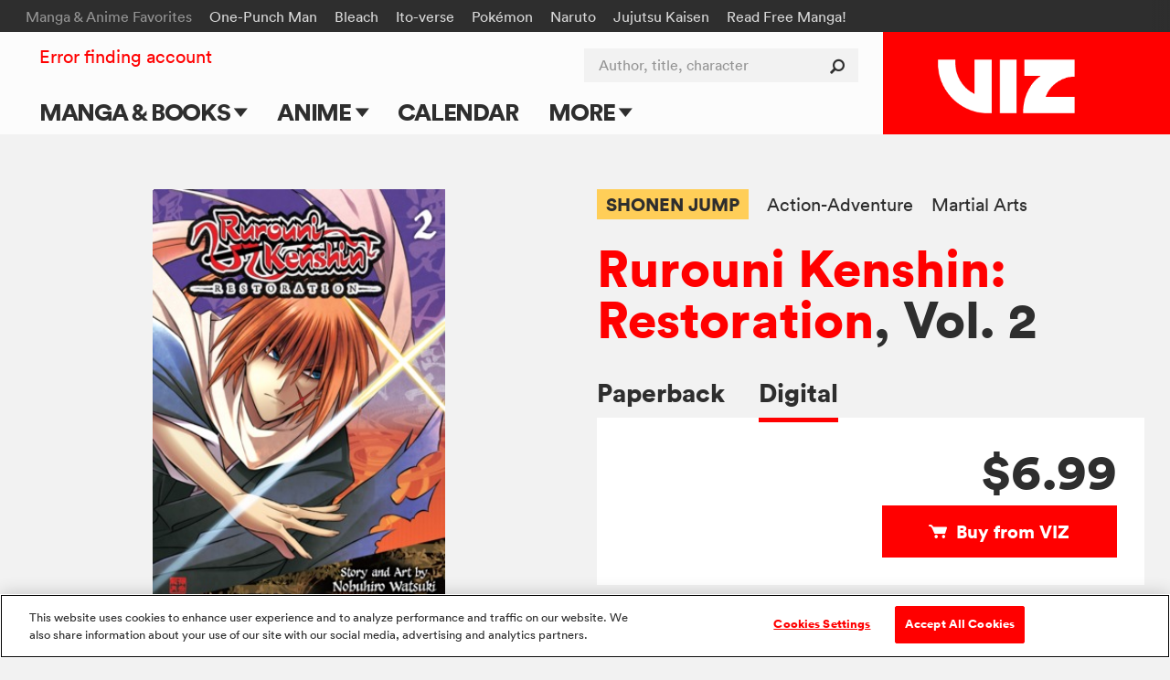

--- FILE ---
content_type: text/html; charset=utf-8
request_url: https://www.google.com/recaptcha/api2/anchor?ar=1&k=6LcOjgITAAAAADBlwgh-UTh4-2Hmh1LNWQE-Or9l&co=aHR0cHM6Ly93d3cudml6LmNvbTo0NDM.&hl=en&v=PoyoqOPhxBO7pBk68S4YbpHZ&size=normal&anchor-ms=20000&execute-ms=30000&cb=gb02olfedq5i
body_size: 49230
content:
<!DOCTYPE HTML><html dir="ltr" lang="en"><head><meta http-equiv="Content-Type" content="text/html; charset=UTF-8">
<meta http-equiv="X-UA-Compatible" content="IE=edge">
<title>reCAPTCHA</title>
<style type="text/css">
/* cyrillic-ext */
@font-face {
  font-family: 'Roboto';
  font-style: normal;
  font-weight: 400;
  font-stretch: 100%;
  src: url(//fonts.gstatic.com/s/roboto/v48/KFO7CnqEu92Fr1ME7kSn66aGLdTylUAMa3GUBHMdazTgWw.woff2) format('woff2');
  unicode-range: U+0460-052F, U+1C80-1C8A, U+20B4, U+2DE0-2DFF, U+A640-A69F, U+FE2E-FE2F;
}
/* cyrillic */
@font-face {
  font-family: 'Roboto';
  font-style: normal;
  font-weight: 400;
  font-stretch: 100%;
  src: url(//fonts.gstatic.com/s/roboto/v48/KFO7CnqEu92Fr1ME7kSn66aGLdTylUAMa3iUBHMdazTgWw.woff2) format('woff2');
  unicode-range: U+0301, U+0400-045F, U+0490-0491, U+04B0-04B1, U+2116;
}
/* greek-ext */
@font-face {
  font-family: 'Roboto';
  font-style: normal;
  font-weight: 400;
  font-stretch: 100%;
  src: url(//fonts.gstatic.com/s/roboto/v48/KFO7CnqEu92Fr1ME7kSn66aGLdTylUAMa3CUBHMdazTgWw.woff2) format('woff2');
  unicode-range: U+1F00-1FFF;
}
/* greek */
@font-face {
  font-family: 'Roboto';
  font-style: normal;
  font-weight: 400;
  font-stretch: 100%;
  src: url(//fonts.gstatic.com/s/roboto/v48/KFO7CnqEu92Fr1ME7kSn66aGLdTylUAMa3-UBHMdazTgWw.woff2) format('woff2');
  unicode-range: U+0370-0377, U+037A-037F, U+0384-038A, U+038C, U+038E-03A1, U+03A3-03FF;
}
/* math */
@font-face {
  font-family: 'Roboto';
  font-style: normal;
  font-weight: 400;
  font-stretch: 100%;
  src: url(//fonts.gstatic.com/s/roboto/v48/KFO7CnqEu92Fr1ME7kSn66aGLdTylUAMawCUBHMdazTgWw.woff2) format('woff2');
  unicode-range: U+0302-0303, U+0305, U+0307-0308, U+0310, U+0312, U+0315, U+031A, U+0326-0327, U+032C, U+032F-0330, U+0332-0333, U+0338, U+033A, U+0346, U+034D, U+0391-03A1, U+03A3-03A9, U+03B1-03C9, U+03D1, U+03D5-03D6, U+03F0-03F1, U+03F4-03F5, U+2016-2017, U+2034-2038, U+203C, U+2040, U+2043, U+2047, U+2050, U+2057, U+205F, U+2070-2071, U+2074-208E, U+2090-209C, U+20D0-20DC, U+20E1, U+20E5-20EF, U+2100-2112, U+2114-2115, U+2117-2121, U+2123-214F, U+2190, U+2192, U+2194-21AE, U+21B0-21E5, U+21F1-21F2, U+21F4-2211, U+2213-2214, U+2216-22FF, U+2308-230B, U+2310, U+2319, U+231C-2321, U+2336-237A, U+237C, U+2395, U+239B-23B7, U+23D0, U+23DC-23E1, U+2474-2475, U+25AF, U+25B3, U+25B7, U+25BD, U+25C1, U+25CA, U+25CC, U+25FB, U+266D-266F, U+27C0-27FF, U+2900-2AFF, U+2B0E-2B11, U+2B30-2B4C, U+2BFE, U+3030, U+FF5B, U+FF5D, U+1D400-1D7FF, U+1EE00-1EEFF;
}
/* symbols */
@font-face {
  font-family: 'Roboto';
  font-style: normal;
  font-weight: 400;
  font-stretch: 100%;
  src: url(//fonts.gstatic.com/s/roboto/v48/KFO7CnqEu92Fr1ME7kSn66aGLdTylUAMaxKUBHMdazTgWw.woff2) format('woff2');
  unicode-range: U+0001-000C, U+000E-001F, U+007F-009F, U+20DD-20E0, U+20E2-20E4, U+2150-218F, U+2190, U+2192, U+2194-2199, U+21AF, U+21E6-21F0, U+21F3, U+2218-2219, U+2299, U+22C4-22C6, U+2300-243F, U+2440-244A, U+2460-24FF, U+25A0-27BF, U+2800-28FF, U+2921-2922, U+2981, U+29BF, U+29EB, U+2B00-2BFF, U+4DC0-4DFF, U+FFF9-FFFB, U+10140-1018E, U+10190-1019C, U+101A0, U+101D0-101FD, U+102E0-102FB, U+10E60-10E7E, U+1D2C0-1D2D3, U+1D2E0-1D37F, U+1F000-1F0FF, U+1F100-1F1AD, U+1F1E6-1F1FF, U+1F30D-1F30F, U+1F315, U+1F31C, U+1F31E, U+1F320-1F32C, U+1F336, U+1F378, U+1F37D, U+1F382, U+1F393-1F39F, U+1F3A7-1F3A8, U+1F3AC-1F3AF, U+1F3C2, U+1F3C4-1F3C6, U+1F3CA-1F3CE, U+1F3D4-1F3E0, U+1F3ED, U+1F3F1-1F3F3, U+1F3F5-1F3F7, U+1F408, U+1F415, U+1F41F, U+1F426, U+1F43F, U+1F441-1F442, U+1F444, U+1F446-1F449, U+1F44C-1F44E, U+1F453, U+1F46A, U+1F47D, U+1F4A3, U+1F4B0, U+1F4B3, U+1F4B9, U+1F4BB, U+1F4BF, U+1F4C8-1F4CB, U+1F4D6, U+1F4DA, U+1F4DF, U+1F4E3-1F4E6, U+1F4EA-1F4ED, U+1F4F7, U+1F4F9-1F4FB, U+1F4FD-1F4FE, U+1F503, U+1F507-1F50B, U+1F50D, U+1F512-1F513, U+1F53E-1F54A, U+1F54F-1F5FA, U+1F610, U+1F650-1F67F, U+1F687, U+1F68D, U+1F691, U+1F694, U+1F698, U+1F6AD, U+1F6B2, U+1F6B9-1F6BA, U+1F6BC, U+1F6C6-1F6CF, U+1F6D3-1F6D7, U+1F6E0-1F6EA, U+1F6F0-1F6F3, U+1F6F7-1F6FC, U+1F700-1F7FF, U+1F800-1F80B, U+1F810-1F847, U+1F850-1F859, U+1F860-1F887, U+1F890-1F8AD, U+1F8B0-1F8BB, U+1F8C0-1F8C1, U+1F900-1F90B, U+1F93B, U+1F946, U+1F984, U+1F996, U+1F9E9, U+1FA00-1FA6F, U+1FA70-1FA7C, U+1FA80-1FA89, U+1FA8F-1FAC6, U+1FACE-1FADC, U+1FADF-1FAE9, U+1FAF0-1FAF8, U+1FB00-1FBFF;
}
/* vietnamese */
@font-face {
  font-family: 'Roboto';
  font-style: normal;
  font-weight: 400;
  font-stretch: 100%;
  src: url(//fonts.gstatic.com/s/roboto/v48/KFO7CnqEu92Fr1ME7kSn66aGLdTylUAMa3OUBHMdazTgWw.woff2) format('woff2');
  unicode-range: U+0102-0103, U+0110-0111, U+0128-0129, U+0168-0169, U+01A0-01A1, U+01AF-01B0, U+0300-0301, U+0303-0304, U+0308-0309, U+0323, U+0329, U+1EA0-1EF9, U+20AB;
}
/* latin-ext */
@font-face {
  font-family: 'Roboto';
  font-style: normal;
  font-weight: 400;
  font-stretch: 100%;
  src: url(//fonts.gstatic.com/s/roboto/v48/KFO7CnqEu92Fr1ME7kSn66aGLdTylUAMa3KUBHMdazTgWw.woff2) format('woff2');
  unicode-range: U+0100-02BA, U+02BD-02C5, U+02C7-02CC, U+02CE-02D7, U+02DD-02FF, U+0304, U+0308, U+0329, U+1D00-1DBF, U+1E00-1E9F, U+1EF2-1EFF, U+2020, U+20A0-20AB, U+20AD-20C0, U+2113, U+2C60-2C7F, U+A720-A7FF;
}
/* latin */
@font-face {
  font-family: 'Roboto';
  font-style: normal;
  font-weight: 400;
  font-stretch: 100%;
  src: url(//fonts.gstatic.com/s/roboto/v48/KFO7CnqEu92Fr1ME7kSn66aGLdTylUAMa3yUBHMdazQ.woff2) format('woff2');
  unicode-range: U+0000-00FF, U+0131, U+0152-0153, U+02BB-02BC, U+02C6, U+02DA, U+02DC, U+0304, U+0308, U+0329, U+2000-206F, U+20AC, U+2122, U+2191, U+2193, U+2212, U+2215, U+FEFF, U+FFFD;
}
/* cyrillic-ext */
@font-face {
  font-family: 'Roboto';
  font-style: normal;
  font-weight: 500;
  font-stretch: 100%;
  src: url(//fonts.gstatic.com/s/roboto/v48/KFO7CnqEu92Fr1ME7kSn66aGLdTylUAMa3GUBHMdazTgWw.woff2) format('woff2');
  unicode-range: U+0460-052F, U+1C80-1C8A, U+20B4, U+2DE0-2DFF, U+A640-A69F, U+FE2E-FE2F;
}
/* cyrillic */
@font-face {
  font-family: 'Roboto';
  font-style: normal;
  font-weight: 500;
  font-stretch: 100%;
  src: url(//fonts.gstatic.com/s/roboto/v48/KFO7CnqEu92Fr1ME7kSn66aGLdTylUAMa3iUBHMdazTgWw.woff2) format('woff2');
  unicode-range: U+0301, U+0400-045F, U+0490-0491, U+04B0-04B1, U+2116;
}
/* greek-ext */
@font-face {
  font-family: 'Roboto';
  font-style: normal;
  font-weight: 500;
  font-stretch: 100%;
  src: url(//fonts.gstatic.com/s/roboto/v48/KFO7CnqEu92Fr1ME7kSn66aGLdTylUAMa3CUBHMdazTgWw.woff2) format('woff2');
  unicode-range: U+1F00-1FFF;
}
/* greek */
@font-face {
  font-family: 'Roboto';
  font-style: normal;
  font-weight: 500;
  font-stretch: 100%;
  src: url(//fonts.gstatic.com/s/roboto/v48/KFO7CnqEu92Fr1ME7kSn66aGLdTylUAMa3-UBHMdazTgWw.woff2) format('woff2');
  unicode-range: U+0370-0377, U+037A-037F, U+0384-038A, U+038C, U+038E-03A1, U+03A3-03FF;
}
/* math */
@font-face {
  font-family: 'Roboto';
  font-style: normal;
  font-weight: 500;
  font-stretch: 100%;
  src: url(//fonts.gstatic.com/s/roboto/v48/KFO7CnqEu92Fr1ME7kSn66aGLdTylUAMawCUBHMdazTgWw.woff2) format('woff2');
  unicode-range: U+0302-0303, U+0305, U+0307-0308, U+0310, U+0312, U+0315, U+031A, U+0326-0327, U+032C, U+032F-0330, U+0332-0333, U+0338, U+033A, U+0346, U+034D, U+0391-03A1, U+03A3-03A9, U+03B1-03C9, U+03D1, U+03D5-03D6, U+03F0-03F1, U+03F4-03F5, U+2016-2017, U+2034-2038, U+203C, U+2040, U+2043, U+2047, U+2050, U+2057, U+205F, U+2070-2071, U+2074-208E, U+2090-209C, U+20D0-20DC, U+20E1, U+20E5-20EF, U+2100-2112, U+2114-2115, U+2117-2121, U+2123-214F, U+2190, U+2192, U+2194-21AE, U+21B0-21E5, U+21F1-21F2, U+21F4-2211, U+2213-2214, U+2216-22FF, U+2308-230B, U+2310, U+2319, U+231C-2321, U+2336-237A, U+237C, U+2395, U+239B-23B7, U+23D0, U+23DC-23E1, U+2474-2475, U+25AF, U+25B3, U+25B7, U+25BD, U+25C1, U+25CA, U+25CC, U+25FB, U+266D-266F, U+27C0-27FF, U+2900-2AFF, U+2B0E-2B11, U+2B30-2B4C, U+2BFE, U+3030, U+FF5B, U+FF5D, U+1D400-1D7FF, U+1EE00-1EEFF;
}
/* symbols */
@font-face {
  font-family: 'Roboto';
  font-style: normal;
  font-weight: 500;
  font-stretch: 100%;
  src: url(//fonts.gstatic.com/s/roboto/v48/KFO7CnqEu92Fr1ME7kSn66aGLdTylUAMaxKUBHMdazTgWw.woff2) format('woff2');
  unicode-range: U+0001-000C, U+000E-001F, U+007F-009F, U+20DD-20E0, U+20E2-20E4, U+2150-218F, U+2190, U+2192, U+2194-2199, U+21AF, U+21E6-21F0, U+21F3, U+2218-2219, U+2299, U+22C4-22C6, U+2300-243F, U+2440-244A, U+2460-24FF, U+25A0-27BF, U+2800-28FF, U+2921-2922, U+2981, U+29BF, U+29EB, U+2B00-2BFF, U+4DC0-4DFF, U+FFF9-FFFB, U+10140-1018E, U+10190-1019C, U+101A0, U+101D0-101FD, U+102E0-102FB, U+10E60-10E7E, U+1D2C0-1D2D3, U+1D2E0-1D37F, U+1F000-1F0FF, U+1F100-1F1AD, U+1F1E6-1F1FF, U+1F30D-1F30F, U+1F315, U+1F31C, U+1F31E, U+1F320-1F32C, U+1F336, U+1F378, U+1F37D, U+1F382, U+1F393-1F39F, U+1F3A7-1F3A8, U+1F3AC-1F3AF, U+1F3C2, U+1F3C4-1F3C6, U+1F3CA-1F3CE, U+1F3D4-1F3E0, U+1F3ED, U+1F3F1-1F3F3, U+1F3F5-1F3F7, U+1F408, U+1F415, U+1F41F, U+1F426, U+1F43F, U+1F441-1F442, U+1F444, U+1F446-1F449, U+1F44C-1F44E, U+1F453, U+1F46A, U+1F47D, U+1F4A3, U+1F4B0, U+1F4B3, U+1F4B9, U+1F4BB, U+1F4BF, U+1F4C8-1F4CB, U+1F4D6, U+1F4DA, U+1F4DF, U+1F4E3-1F4E6, U+1F4EA-1F4ED, U+1F4F7, U+1F4F9-1F4FB, U+1F4FD-1F4FE, U+1F503, U+1F507-1F50B, U+1F50D, U+1F512-1F513, U+1F53E-1F54A, U+1F54F-1F5FA, U+1F610, U+1F650-1F67F, U+1F687, U+1F68D, U+1F691, U+1F694, U+1F698, U+1F6AD, U+1F6B2, U+1F6B9-1F6BA, U+1F6BC, U+1F6C6-1F6CF, U+1F6D3-1F6D7, U+1F6E0-1F6EA, U+1F6F0-1F6F3, U+1F6F7-1F6FC, U+1F700-1F7FF, U+1F800-1F80B, U+1F810-1F847, U+1F850-1F859, U+1F860-1F887, U+1F890-1F8AD, U+1F8B0-1F8BB, U+1F8C0-1F8C1, U+1F900-1F90B, U+1F93B, U+1F946, U+1F984, U+1F996, U+1F9E9, U+1FA00-1FA6F, U+1FA70-1FA7C, U+1FA80-1FA89, U+1FA8F-1FAC6, U+1FACE-1FADC, U+1FADF-1FAE9, U+1FAF0-1FAF8, U+1FB00-1FBFF;
}
/* vietnamese */
@font-face {
  font-family: 'Roboto';
  font-style: normal;
  font-weight: 500;
  font-stretch: 100%;
  src: url(//fonts.gstatic.com/s/roboto/v48/KFO7CnqEu92Fr1ME7kSn66aGLdTylUAMa3OUBHMdazTgWw.woff2) format('woff2');
  unicode-range: U+0102-0103, U+0110-0111, U+0128-0129, U+0168-0169, U+01A0-01A1, U+01AF-01B0, U+0300-0301, U+0303-0304, U+0308-0309, U+0323, U+0329, U+1EA0-1EF9, U+20AB;
}
/* latin-ext */
@font-face {
  font-family: 'Roboto';
  font-style: normal;
  font-weight: 500;
  font-stretch: 100%;
  src: url(//fonts.gstatic.com/s/roboto/v48/KFO7CnqEu92Fr1ME7kSn66aGLdTylUAMa3KUBHMdazTgWw.woff2) format('woff2');
  unicode-range: U+0100-02BA, U+02BD-02C5, U+02C7-02CC, U+02CE-02D7, U+02DD-02FF, U+0304, U+0308, U+0329, U+1D00-1DBF, U+1E00-1E9F, U+1EF2-1EFF, U+2020, U+20A0-20AB, U+20AD-20C0, U+2113, U+2C60-2C7F, U+A720-A7FF;
}
/* latin */
@font-face {
  font-family: 'Roboto';
  font-style: normal;
  font-weight: 500;
  font-stretch: 100%;
  src: url(//fonts.gstatic.com/s/roboto/v48/KFO7CnqEu92Fr1ME7kSn66aGLdTylUAMa3yUBHMdazQ.woff2) format('woff2');
  unicode-range: U+0000-00FF, U+0131, U+0152-0153, U+02BB-02BC, U+02C6, U+02DA, U+02DC, U+0304, U+0308, U+0329, U+2000-206F, U+20AC, U+2122, U+2191, U+2193, U+2212, U+2215, U+FEFF, U+FFFD;
}
/* cyrillic-ext */
@font-face {
  font-family: 'Roboto';
  font-style: normal;
  font-weight: 900;
  font-stretch: 100%;
  src: url(//fonts.gstatic.com/s/roboto/v48/KFO7CnqEu92Fr1ME7kSn66aGLdTylUAMa3GUBHMdazTgWw.woff2) format('woff2');
  unicode-range: U+0460-052F, U+1C80-1C8A, U+20B4, U+2DE0-2DFF, U+A640-A69F, U+FE2E-FE2F;
}
/* cyrillic */
@font-face {
  font-family: 'Roboto';
  font-style: normal;
  font-weight: 900;
  font-stretch: 100%;
  src: url(//fonts.gstatic.com/s/roboto/v48/KFO7CnqEu92Fr1ME7kSn66aGLdTylUAMa3iUBHMdazTgWw.woff2) format('woff2');
  unicode-range: U+0301, U+0400-045F, U+0490-0491, U+04B0-04B1, U+2116;
}
/* greek-ext */
@font-face {
  font-family: 'Roboto';
  font-style: normal;
  font-weight: 900;
  font-stretch: 100%;
  src: url(//fonts.gstatic.com/s/roboto/v48/KFO7CnqEu92Fr1ME7kSn66aGLdTylUAMa3CUBHMdazTgWw.woff2) format('woff2');
  unicode-range: U+1F00-1FFF;
}
/* greek */
@font-face {
  font-family: 'Roboto';
  font-style: normal;
  font-weight: 900;
  font-stretch: 100%;
  src: url(//fonts.gstatic.com/s/roboto/v48/KFO7CnqEu92Fr1ME7kSn66aGLdTylUAMa3-UBHMdazTgWw.woff2) format('woff2');
  unicode-range: U+0370-0377, U+037A-037F, U+0384-038A, U+038C, U+038E-03A1, U+03A3-03FF;
}
/* math */
@font-face {
  font-family: 'Roboto';
  font-style: normal;
  font-weight: 900;
  font-stretch: 100%;
  src: url(//fonts.gstatic.com/s/roboto/v48/KFO7CnqEu92Fr1ME7kSn66aGLdTylUAMawCUBHMdazTgWw.woff2) format('woff2');
  unicode-range: U+0302-0303, U+0305, U+0307-0308, U+0310, U+0312, U+0315, U+031A, U+0326-0327, U+032C, U+032F-0330, U+0332-0333, U+0338, U+033A, U+0346, U+034D, U+0391-03A1, U+03A3-03A9, U+03B1-03C9, U+03D1, U+03D5-03D6, U+03F0-03F1, U+03F4-03F5, U+2016-2017, U+2034-2038, U+203C, U+2040, U+2043, U+2047, U+2050, U+2057, U+205F, U+2070-2071, U+2074-208E, U+2090-209C, U+20D0-20DC, U+20E1, U+20E5-20EF, U+2100-2112, U+2114-2115, U+2117-2121, U+2123-214F, U+2190, U+2192, U+2194-21AE, U+21B0-21E5, U+21F1-21F2, U+21F4-2211, U+2213-2214, U+2216-22FF, U+2308-230B, U+2310, U+2319, U+231C-2321, U+2336-237A, U+237C, U+2395, U+239B-23B7, U+23D0, U+23DC-23E1, U+2474-2475, U+25AF, U+25B3, U+25B7, U+25BD, U+25C1, U+25CA, U+25CC, U+25FB, U+266D-266F, U+27C0-27FF, U+2900-2AFF, U+2B0E-2B11, U+2B30-2B4C, U+2BFE, U+3030, U+FF5B, U+FF5D, U+1D400-1D7FF, U+1EE00-1EEFF;
}
/* symbols */
@font-face {
  font-family: 'Roboto';
  font-style: normal;
  font-weight: 900;
  font-stretch: 100%;
  src: url(//fonts.gstatic.com/s/roboto/v48/KFO7CnqEu92Fr1ME7kSn66aGLdTylUAMaxKUBHMdazTgWw.woff2) format('woff2');
  unicode-range: U+0001-000C, U+000E-001F, U+007F-009F, U+20DD-20E0, U+20E2-20E4, U+2150-218F, U+2190, U+2192, U+2194-2199, U+21AF, U+21E6-21F0, U+21F3, U+2218-2219, U+2299, U+22C4-22C6, U+2300-243F, U+2440-244A, U+2460-24FF, U+25A0-27BF, U+2800-28FF, U+2921-2922, U+2981, U+29BF, U+29EB, U+2B00-2BFF, U+4DC0-4DFF, U+FFF9-FFFB, U+10140-1018E, U+10190-1019C, U+101A0, U+101D0-101FD, U+102E0-102FB, U+10E60-10E7E, U+1D2C0-1D2D3, U+1D2E0-1D37F, U+1F000-1F0FF, U+1F100-1F1AD, U+1F1E6-1F1FF, U+1F30D-1F30F, U+1F315, U+1F31C, U+1F31E, U+1F320-1F32C, U+1F336, U+1F378, U+1F37D, U+1F382, U+1F393-1F39F, U+1F3A7-1F3A8, U+1F3AC-1F3AF, U+1F3C2, U+1F3C4-1F3C6, U+1F3CA-1F3CE, U+1F3D4-1F3E0, U+1F3ED, U+1F3F1-1F3F3, U+1F3F5-1F3F7, U+1F408, U+1F415, U+1F41F, U+1F426, U+1F43F, U+1F441-1F442, U+1F444, U+1F446-1F449, U+1F44C-1F44E, U+1F453, U+1F46A, U+1F47D, U+1F4A3, U+1F4B0, U+1F4B3, U+1F4B9, U+1F4BB, U+1F4BF, U+1F4C8-1F4CB, U+1F4D6, U+1F4DA, U+1F4DF, U+1F4E3-1F4E6, U+1F4EA-1F4ED, U+1F4F7, U+1F4F9-1F4FB, U+1F4FD-1F4FE, U+1F503, U+1F507-1F50B, U+1F50D, U+1F512-1F513, U+1F53E-1F54A, U+1F54F-1F5FA, U+1F610, U+1F650-1F67F, U+1F687, U+1F68D, U+1F691, U+1F694, U+1F698, U+1F6AD, U+1F6B2, U+1F6B9-1F6BA, U+1F6BC, U+1F6C6-1F6CF, U+1F6D3-1F6D7, U+1F6E0-1F6EA, U+1F6F0-1F6F3, U+1F6F7-1F6FC, U+1F700-1F7FF, U+1F800-1F80B, U+1F810-1F847, U+1F850-1F859, U+1F860-1F887, U+1F890-1F8AD, U+1F8B0-1F8BB, U+1F8C0-1F8C1, U+1F900-1F90B, U+1F93B, U+1F946, U+1F984, U+1F996, U+1F9E9, U+1FA00-1FA6F, U+1FA70-1FA7C, U+1FA80-1FA89, U+1FA8F-1FAC6, U+1FACE-1FADC, U+1FADF-1FAE9, U+1FAF0-1FAF8, U+1FB00-1FBFF;
}
/* vietnamese */
@font-face {
  font-family: 'Roboto';
  font-style: normal;
  font-weight: 900;
  font-stretch: 100%;
  src: url(//fonts.gstatic.com/s/roboto/v48/KFO7CnqEu92Fr1ME7kSn66aGLdTylUAMa3OUBHMdazTgWw.woff2) format('woff2');
  unicode-range: U+0102-0103, U+0110-0111, U+0128-0129, U+0168-0169, U+01A0-01A1, U+01AF-01B0, U+0300-0301, U+0303-0304, U+0308-0309, U+0323, U+0329, U+1EA0-1EF9, U+20AB;
}
/* latin-ext */
@font-face {
  font-family: 'Roboto';
  font-style: normal;
  font-weight: 900;
  font-stretch: 100%;
  src: url(//fonts.gstatic.com/s/roboto/v48/KFO7CnqEu92Fr1ME7kSn66aGLdTylUAMa3KUBHMdazTgWw.woff2) format('woff2');
  unicode-range: U+0100-02BA, U+02BD-02C5, U+02C7-02CC, U+02CE-02D7, U+02DD-02FF, U+0304, U+0308, U+0329, U+1D00-1DBF, U+1E00-1E9F, U+1EF2-1EFF, U+2020, U+20A0-20AB, U+20AD-20C0, U+2113, U+2C60-2C7F, U+A720-A7FF;
}
/* latin */
@font-face {
  font-family: 'Roboto';
  font-style: normal;
  font-weight: 900;
  font-stretch: 100%;
  src: url(//fonts.gstatic.com/s/roboto/v48/KFO7CnqEu92Fr1ME7kSn66aGLdTylUAMa3yUBHMdazQ.woff2) format('woff2');
  unicode-range: U+0000-00FF, U+0131, U+0152-0153, U+02BB-02BC, U+02C6, U+02DA, U+02DC, U+0304, U+0308, U+0329, U+2000-206F, U+20AC, U+2122, U+2191, U+2193, U+2212, U+2215, U+FEFF, U+FFFD;
}

</style>
<link rel="stylesheet" type="text/css" href="https://www.gstatic.com/recaptcha/releases/PoyoqOPhxBO7pBk68S4YbpHZ/styles__ltr.css">
<script nonce="uWtusV4NlKOO3rXp-co3ww" type="text/javascript">window['__recaptcha_api'] = 'https://www.google.com/recaptcha/api2/';</script>
<script type="text/javascript" src="https://www.gstatic.com/recaptcha/releases/PoyoqOPhxBO7pBk68S4YbpHZ/recaptcha__en.js" nonce="uWtusV4NlKOO3rXp-co3ww">
      
    </script></head>
<body><div id="rc-anchor-alert" class="rc-anchor-alert"></div>
<input type="hidden" id="recaptcha-token" value="[base64]">
<script type="text/javascript" nonce="uWtusV4NlKOO3rXp-co3ww">
      recaptcha.anchor.Main.init("[\x22ainput\x22,[\x22bgdata\x22,\x22\x22,\[base64]/[base64]/[base64]/[base64]/[base64]/[base64]/[base64]/[base64]/[base64]/[base64]\\u003d\x22,\[base64]\x22,\x22XH7Dr8OuV8Orw7nCmGcgJAbDjjPDl8Kfw6LCvsOXwqHDjhM+w5DDqX7Cl8Okw4AowrjCoSRgSsKPNsKYw7nCrMOaLxPCvGJtw5TCtcOAwoNFw4zDt13DkcKgVTkFIjIqaDsbScKmw5jClE9KZsOaw5suDsK4VFbCocO8wqrCnsOFwo18AnIVJWo/chZ0WMOYw4w+BDzCscOBBcOIw6QJcFrDhBfCm1fCi8KxwoDDoFl/VGgHw4dpFTbDjQtZwoc+F8KKw4PDhUTChsOHw7Flwp3CjcK3QsKMW1XCgsOGw5PDm8OgY8Oqw6PCkcKBw40XwrQywrVxwo/Cm8Osw4kXwrjDt8Kbw57CpTRaFsOmeMOgT1/[base64]/CoybCknHCu33DosK8DA8Sw4NKw64YAsKXUcKSNwZuJBzCpgXDkRnDhmbDvGbDqsKpwoFfwrXCsMKtHHLDjCrCm8KlMzTCm37DtsKtw7k/BsKBEGoDw4PCgELDrQzDrcKWc8OhwqfDsAUGTl7CiDPDi0vCnjIAdRrChcOmwqc7w5TDrMK9bQ/CsQteKmTDg8KCwoLDpmvDvMOFESzDp8OSDF1fw5VCw6rDr8KMYXHCrMO3OykQQcKqAjfDgBXDjMOAD23CiTMqAcKtwrPCmMK0f8Omw5/CuiJ3wqNgwpN5DSvCucO3M8KlwoppIEZfGytqB8KDGChyeD/DsRltAhxPwprCrSHCt8Kew4zDksOHw6odLATCssKCw5EgbiPDmsOiTAl6wrYWZGpiDsOpw5jDkcKZw4FAw48HXSzCok5MFMKPw4dEa8Khw5AAwqB+VMKOwqATAx80w7ZgdsKtw6xOwo/CqMK5Ik7CmsKrVDsrw60sw71Pey3CrMObFGfDqQgxPCw+WhwIwoJkbiTDuCvDncKxAxN5FMK9D8KmwqV3ZAjDkH/Cl2wvw6MTXmLDkcOswqDDvjzDn8O+YcOuw40ZCjVsNA3DmjJcwqfDqsOzLyfDsMKDMhR2AcO0w6HDpMKGw7HCmB7CosOqN1/Cu8KYw5wYwqnCqg3CkMOILcO5w4YCH3EWwoHCoQhGTjXDkAwwZgAew5oXw7XDkcOWw6sUHA0tKTkEwoDDnU7Co2QqO8K2NDTDicOJRBTDqhLDhMKGTBJGIsKtw7bDuWkOw57CmcOVW8Okw5/[base64]/ClwvDrjzDkzBcw4Q8w5bDrxxTw5jDsBVmKgnCkXc3GFPCrRR8wrzCkcOQTcKPwq7Cv8OmK8OtBMOSw4Frw7s7wrHCvjrDsQ0rwqrDjwJNwrPCoRvDusOoO8O1b3ZvE8OJBz8Kwq/CpMOIw693QMKtfkrCtTrDnB3CmcKQUSp5fcOhw6/CrgLCosOdwoLDhG1vd3vCgsObwrXCicK1wrjDuBYCwqfDjMOpwrFvw6guw4wpRFQFw6rDiMKTCyLCtcOlRBXDql/DgMOHOVNxwqknwo0Fw6dYw4rDvScMw4EiAcOcw7Q+wq3DrV9VHcOXwr/CucOlJsOhKhl0dkEScDLCicOYQ8O2HsKqw70uN8OhKMOvQcKgN8KJwqzCkTDDngdcYx/CpMKACGrDocKxw5jCmMO5aiTDncOsVy9bB17Dr3VLwoLCrsKsTcO4WMOZw4XDi17ChGQEw6nCvsKUDDDCv18OWkXDjkhXUyVzEV7CoURqw4M4wqcPXRt+woZMCMKeUsKiD8O4wpzChcKhwoXCpEjCpxxEw51qw5gcAQzCnH/ChUMDAcOEw50AYHvCqsOVb8KaOMKvaMKULsOVw6zDrUrCl3PDkmFIGcKCW8OrHMOSw7BeIDJew7JyRzJgUMOXXBwrcsKGRkkrw6DCozggAjtnHMOawpU2ZnLChMOrIMOnwprDmTszQcOWw7g3V8O7ECV4wrFkVxnDo8O7eMOiwp/DrFrDjAILw59fRsK3wqzCtWV3TcOjwqNMMcOmwrl0w4PCisKIPzfCr8KLYnnDgAc7w5Qfd8K1QMOfFcKHwrEYw7nCmx1/[base64]/PsOFw5l5AsKgX8K4w7HCgsOSwqgSa8OQwq/DghnCvMOuw7rDn8OoBltrIAPDkkfDug0WAcKkRQrDsMKvw4gPMiIJwoHCqsKMSzDCoF5EwrbCsRYcXMKKWcO+w6Jbwo5YbglOworCoyDCtcKbHDQJfgAGM2nCs8O7exjDgj/CqWomSMOSwpHCi8KkJDp/wpYzwr3CpRARQ1vCvjswwq1YwotHWE4XN8OdwrXCgcK4wodbw5DCt8KRbAHCpcO+wrJsw4HCi3XCpcOrMCDCscKJw7h4w6YUwrLCiMKQw5tGwrHClhLCu8Oaw5Jha0XCtMKDPGrDjm5sN0fCp8KpLcKgS8K+w41ZA8OFw756aTR/[base64]/w5LDtlA/wpVYw7PDgcOGwqx0wo3CkcKDVsK3ZcO8HcKJYm3Dh2t4worDk1xASCbClcODX31zDsOCMsKOw6VtX1fDtMKsAsOdLGrDqnnCrMOOw4XCmGkiwooIwrsDw4LDoinDt8KZJyoMwpQ2wprDtMKjwq7CgcOGwrEuwq/DicOew7DDg8Kxwq3DrR/CkiJpC2wNwpbDnMOHwq8HT1sacRnDmTgnOsKyw6kzw5vDnMKkw5jDp8O/wr1Mw6IpNcORwoMyw6JcA8OKwpDCj3rClMO5w4TDqMOBMsKYfMOMwoxmIcOVbMOaUWDDksK/[base64]/CiznDs8K1w6jDocOfwpdiwqtCGsKvwpHCj8K7E8KlFMOnwrvDuMOUI07CgBzDiEfCmMOhwrZ+CGZCD8OPwoAyIMK6wpDDmcOFbhTDgcOIX8OtwoXCssKwYMKLGxQ6cQbCicONQcKFaWhOw4/CiwUKJ8KxNDdOw5HDqcOLVlnCr8KUw5UvF8KrasOlwqZww6wlTcOKw4EREA1dYy0sbkPCr8K+CcK6HXbDmMKGEMKJYlYjwoDDu8OBGMOZJxTDscOHwoMkB8KSwqV7w4AsCmZyNMOiFxjCoh/CmsOmAsOsCB/[base64]/Do8OMEsKTFzYFwqU/[base64]/DpUUyHMOCwokiw5NHw6gkNMKtRsKoP8OFdMKXwo8CwpoNw4EdX8OmYMOfCsOUw5jCjsKvwoLCowFWw7nCrRodKcOVf8KLS8KMZsOrKBJdXMOLw4DDocK+wozCucK3U3dUUMKJW3F/wpPDosKjwo/ChcKkC8O/[base64]/Dt8OpF8Oqw4oMw58aw7EddjF0JlDCosKxw4bCkWR4w5rCojjDmRLDj8K5w5gMMGAtXcKIw6HDtMKnecOBw7NgwrM0w4R/WMKEwrRvw4U4wrpbCMOlUCFrfMOww4YTwo3DkMOFw7wMw5TDhCnCqEzDp8O+KHc8McK4S8OpHmlOwqcqwoFIwo06wooswojCjQbDvsOvKcKWw61gw4rCncKydcOQw7/DkxV0Uw/DhijDnsKYGcKeCsOYPmlEw4IYw4jDoHUuwoXCp0dlRsOhbULCu8OIA8OJeVh6EcOKw7MOw6UVw5HDsDDDs15uw7cnQn3CnsK9w4nDjsK0wooXaD1Ew4k/wpXDgMOzw448woURwqXCrmJlw4JCw49iw7wew5Jgw4nDm8KVGFPDonlvwp8sbkYfw5jCscO1BMOrNUXDncOSYcKYwpfCh8OuJ8KpwpfDn8Oywo87w7g/KcKKw5QPwo8EEGVWbnxaHMKUfmHDicK/UcOIbcKHw7Mrw5d/bChyZ8Odwq7DsSZBBMKCw7vCsMO8w7XDmnxowrTCnhUTwq4tw6xTw7TDpsOXwoYtd8KVAFILcxLCmD5Yw45UIERTw4zCjcKGw4/CvGFlw6PDmcOTCDzCvcO9w6fDisK8wqrCu1bDoMKQBcOlHsOmwp/[base64]/dhbDrkHCsn7Cg8KawrzCucKfJRLCocOzLVkzwrkiXAJUw48dD0PCrxDDiho/MMObHcObwrPDrH/DkMKPw5jDjhzCskHDqn3DpsKvw7hJwr89A2dMJMKVwpbDrDDDvsOSw5jCmiB0QkB/Q2fDnklqwoXDqSJOw4BxD1jDm8Kvw6rDpsK9anfChlDClMKTA8KvNUMVw7nDmMOMwo7Dr1QgHcKpdcO4wrfDh2rCpCHCtnTDmgPDiA8jAcOmEUt1ZBA0wrAfSMKJw7Z6acKlZkhlfETCnR/[base64]/CvQZWwqYnKzkTGj97w7YzfMKKworDrmzDpMOyDnvDrhDCizXDhl5IZG4QYQ1yw51GL8OjfMOlw7YGRy7DscKKw5nDiwfDq8KPUysSAmzDkcK5wqI4w4IBwrHDrlZtTsKVEsKbNEbCs2kowrnDkMOxwrwOwrddJ8O0w5FbwpY/[base64]/TMKKWsKQFcOmw58NwroXwqTCrcK6w7owemvCjsOOw6pKfkLDmcKdw6jDiMOFw4Rdwpd1Bn7DuwPCiBHCq8ORwozCpyFfK8KJw5fDviVVJRfDgj5vwoM7OMOAfAJiLF7CtXFiw45NwpnDswnDmX8WwqF0FUTCt1fCpcOUwoh4ZSHDv8KZw6/CisOhw4odc8O+Yy3DsMO9GERFw7kPazVHacOuBsKCM3fDtB8zVkHCn19sw4VyFWXDtMO9B8K8wp/Dn3PCrMOIw7zCp8KtGQg1wrLCtsK0wqNtwpZ0AsKTOsOCQMOUw4x8woDDtT3ClsKxQhzCkzbCosKPXUbDucOxZsOYw6rCi8OWw64WwplSRXDDmcO7ZyscwqHChC/[base64]/[base64]/CusONw7hQHsO3wpTCkg7DnsOadsOSHQ/[base64]/wr/DosKPQQHDi8KjwrTCs8OZVEgmwo3Cjz9UPk8Qw7HDj8OKwoPDrEFOcEfDiBXClcKrD8KYB2F0w7DDscKZGcKewolFw4x8wrfCoWnCtn0/AgDDgsKuTcK8w4MSwpHCtlvDnR1Kw5TDpl7Dp8KJPkdtRQB8QH7DoUdywojDpWPDmsOgw5TDjkrDkcOgdcOVwpnCg8OPZ8OOCT/CqDE0U8OHem7DkcOmQ8KuGcKVw5HCosKSw48+w4XCkxbCuj5bJihCdBnDl0vDocKMX8OVw6DCk8KewqDCi8OVwoNUVl4lYho2QFwNe8KFwrnChxfDsGg/wrtFw5vDtsKuw5Y0w5bCncKvRyU1w4deb8KuUgDDo8OnGsKbdDUIw5zDmQjCtcKKUWA5OcOowrXDhT0swpLDt8K7wpMLw63CmDciJ8KvcsKaQXDDqcKEY2ZnwoAgUsO/IkXDmnkpwqYhwpJqwoQDWF/ClTrClyzDiSjDtjbDmcOFM3psegVhw7jDkl5pw6XCgsO/wqMjwr3DqsOKOmYCw69iwpVOcMKCOCHConvDmMKHYXlwF2DDnMKZRX/CtldMwpwUw7wzexYhMjnCicK7UWnCk8KNSMKyY8KqwoN7TMKqbnAmw5bCsFDDlwEnw7FVaS1Jw7lPwqfDunfDvXU+LGkuw7jDucKvwrUlw50aM8K/wrEPwqPCi8Ksw5fChRHCmMOkw5DCux0UAmfCtcKGw7lNQcO+w6xcw7TCuCtHw4hATFNnJcOFwqpOwonCt8KDw6dFccKLPMOGdsKoH31Bw4sSwp/CnMOewqjCjnvCoAZITGI6w6rDgwBHw49eUMKDwqZOEcKLO0ZKfWgrUMKbwq/CizkQNcK5wo1hZsOPAcOawqjDsXkGw5LCscKTw5J9w5McfsOCwpPChFTCosKWwpDDpMOfX8KccjLDhgzCiC7Di8KBwoTCvsO+w5tAwokbw5rDjmTCicOYwpPCg3DDgsKsLkE7wpIOw4R2X8K9wpM5R8K+w6LDohHDlGLDrTYgw6puwozDgQfDjMKpX8OJwq/CmcKmw7cOEDDCnRR6wq9KwpMawq4zw6V9AcKTEz3CkcOew5jCvsKCY2hvwpdTRnF6w4fDv3fCun1vZcOoKl7DulnDpsK4wrPDsSMjw4DDvMKJw5wMS8Knwr3ChDzDmkrDpDw0wrfDr0fDhXEyL8OOPMKWwo/DkA3DgTrDg8Kuw6UPw55LGMOaw4cHw5MBXcKXwoAoNMO2cBp/QMOICcO+ChkewotKwojDuMONwpJdwpjCnDLDkyxERTjCqxHCg8KIw6tgw5jDoTzCiRsEwrHCg8KFw5bCmwQ9wqbDhEbDjsKlGcKjwqrDs8Klwq/Cnm4VwoxfwpXDssOyHMOaw67CoSdvNg5rbcKawpxCTgUFwqp5VcKyw4HCv8OFGSTDtcOrQcKOGcK4SVcywqTCn8KqMF3Dj8KJIGjDh8KmfMKIwoF/fgHCqcKPwrDDv8OmQMKZwrgQwolnIAlJEXtIw6jClcKQTUYcPMO0w57DhMOAwqU4wrTDuF4wJsKUw4A8JB7Cs8Ouw4jDnV3CpQ/DqcK5wqRzRx8qw402w4LCjsKww5sEw4/DvCw5woLDnMOfJUVSwoBpw7Rfw58owqE2JcOvw5Jsem8kRnHCsUYBAFomwojCk09kEGDDh0vDvcK1PMK1akbCljlqOMKTw67CthsDwqjCpxXCq8KxY8KlNyM6XcKMw6kMw7g0N8OtQcOnYCPDucKKEGMEwpDChDxrMsObw63CqMOTw4jDtcKpw7RUwoA/[base64]/CoyVIEGwDw5XDjTUTwr/DssK7w5ttX2Viw43CrsKlayzCtcOBBsOkNArDizQmJRzCnsOsSW0je8KZHjDDtsKFJMOQSxHDoTUxw5/[base64]/w43DnsKUGjHDssKQwpEXwrYFPcOxbDzCtsOWwp/CiMKKwq7Dh0Arw6fDnjk1wrAwASfDvMO2b3IfQ38HZsO2dMOTNlJSAcKqw4LDhWBQwrUGEBTDlGpFwr3CinTDgcObJSZQwqrCkWlww6bCvC9cPmLDmhrDnxLCusOEw7vDvMOZaiPDgQnDlsKbCwtmwo3CoSh3wp0HYsKoG8OVQi5awo8dfMKVP2ETwrE/wq7Dg8KpP8OfQwfCoyjCqk3DlUbDtMOgw47DncOwwpFsB8OZCjUCWgwQHA/DjWPCvTHCh1DDpVUsO8KSRMKywpHCgyPDg33DtMKcXjzDvsKrOsOmw47DhMKiUsOKE8Krw6FBPElxw7jDlHrChcKow43ClBvClFPDpwpIw4DCm8O1wrIXWsOew7XCg2jDt8OXA1vDhMKKwpt/[base64]/[base64]/w4nDlcOVw5kKw6pcDcOZw7Z9RsOwesK/w4DDpm4Fw4PDp8O+VMOEw5lJFwAMwpBRw5/[base64]/CtsOGw59jETRNQWDDo2DDtcKMw5/DhsKUUsOyw40Xw57CucK+D8O0KcODLUNsw7VzaMOpwr9zwoHCqnfCpsKjF8OKwqfDmUTDimbCusK/VCd7woISKHrCp17DgjvDucK2CDNQwpPDum3ClsOZw7vDvsKcECdLW8KawpLCnQTDlsKTMUtzw5Ilw57DsHPDsy5hL8O7w4nDtcOkMmvChsKfBhnDqsOIawjCqcOYXQjCmzgsCMK+GcOdwo/Cg8OfwoPCrEzChMKfwot9BsO9wpVrwqjDimDCsC7CncOPGgrCnAvCi8OwJhLDrsO5w6zDvkZFf8O0VSfDs8KhSMO7QcK0w6k+wpEuwqbCkMOgwqXCiMKVwowPwpjCksORwp/DlHHDpndnBBxgQhh+w6p1CcOkwpF8wonDr1hRDHzCiUlXw5kzw5M6w5nDvWjDmkFcw4zDrG5nwqzCgC/DmVtvwpF0w5xew4Y/blbCqcKLa8K7wqjDrMO/w59ww7R/[base64]/ChRt6w7AhJj/DksOYXsOZHMKyQsKrw4bCgksKw47Du8KtwrRJw5HClG3Di8OvS8Oew5Avw6jDjyrCgk9oRBHDgcK4w5hNRRvCuHzDkMKgel/DhxkYJm3DnAvDs8O0w7FjaghDMMOXw4bCgG9fwp/[base64]/Co8Klw7vCnsOEdsKWNSgUAsOea0lGEmQKw6hEw6/CsjbCpnrDkMO1FAfDnBDDlMOmA8K6wrTCksOrw6wAw4fCt1bDu2o5FUUfw6bClzzDsMOoworCg8KyasOjw7IKES53wrZsMX5cMxhWPsO9Pw/DkcKGdEogwowPw7PDrcKKUcKaTmXChyllw6MWIlzCm1IkCcO/wofDjknClHldeMOkfBRTwq3Dlm4owoY0UMKUwp/Cm8OMCsOtw4DDnXzDimtTw7dow4/[base64]/[base64]/[base64]/woxnRsK8AcOLw4RnVMOeXCfDm3J5wr8Fwp1RUDpmZMKjR8KywrxjWsKaacOLZwYrwovDtD7DjsKXwrZgaGEccBpEw4XDiMOMwpTCqsOydD/Dpn9xLsKPw64wI8OMw7/CgAdzw6nCusKKOzp2woMjf8OPAMKawp5qEE3DimNMY8KuAhLCtsKSBsKaHn7DlX/[base64]/DjMKRZw7Dm8Kxw6hmwqTCph0JVsK4w4NiHx/DhcOoDMOmDVTChjsUd0QOScOgYMKjwoQsFsKUwrXDhxVtw6jCk8Odw6LDssOdwrvCk8KlQcKYU8Obw7d8Q8KBwptSEcOSw43Cu8K2ScKfwpBaDcKRwpFHwrTCksKULcOmWVvCsS01eMOYw6M0wrlTw59/w6ZcwoPCuDR/[base64]/DvsOUYkbChmljw7/[base64]/wpJWLMK7w7QjcMO0wqJGwpxkSMOHEyEfwo3DisK6c8Olw6IUOgfCvwvDlEPCuGleaAnCgy3DjMOwZQU2w5N9w4jCp11ObwEtcMKEJRfClsOXc8OgwrA0T8O0wo9ww4DDnsOnwrwaw44ewpApWcK1wrBvd0bCiStUwoVhw6nClMOrEy0ZasOMOSPDh1/CqSdBVi1dwq0kwrTDmwfCvzbDm1sqwpHCvEjDtVdqwp8jwpzCkhfDssK7w5M5FWpBMMKSw7PCo8OJw6vCl8OuwpHCvmd/UsO9w7hUwpHDsMK4DWZ+wpvDpWUPRsOvw5bCl8OEOsO/wpQvCcKLFcKPREhEwo4oBsO3w7zDnyPCqsKKbBQKchYtw7HCgTJmwqzCtTRKRcO+wo86VMOHw6bDjEjCkcO1wq7DrRZBCC7DpcKSE1nDh0p0JTXDqMKkwpDChcOFwrTCphXCssKQNRXCnsK7w4knw7vCoD1iw78CQsK9IcO5w6/Dq8Kqax5Vw7XDnFUJLx0heMODwp9lVcO3wpXCgWzCnB1YZ8OuO0TCt8ORwpjCtcKowrfDhRh/ewEEewlBHsKmw4ZRaG7DssK9XsKPaTLDkE3DuyTDlMOOw5LCuQHDjcK1woXCt8OIFsOBHcO6Fk7DtD09dcOlw5fDjMKow4LDnsKFw6wuwqtTw4fClsKkeMK6w4zChk7CjsObXE/[base64]/Di8K7wrZCZnXDn8OJwq/CrmhSPsO9wrV5QcOWwoMVRcOaw53ChQhJw6tUwqDCiQtGd8OwwpPDo8KmLMKTwr/DucKlcMORwqnCmDRLSm4dVjvCg8Otw5FJGcOWKj1+w4LDvznDvT3Dn3UXb8Odw7kMW8K+wq0/[base64]/CnTB5HcOtCcKLcGfDiA3DiBlzIcKtw7HCucKBw7INcsO8BMOOw6fCrcK1LBbDkcOJwqZowpRIw4PCkMOgbUvCucKtCcOqw4fCncKdwqJUwo0/BnTDmcKZe3XDnBbCtUA7R25JV8KSw4PCq0lyFlvDl8KmCsOnHsOJSwsabx5uUA/Cl2zDtMK6w4rDncKpwp5Nw4DDs0fCjADCuSfCjcOCwpnCnMO6wqYVwpcnBSBRbXcLw5vDm2LCoyPCkhzCksKmEAU7dnpqwqkBwo4QfMKkw5liSiTClsKZw6vDscKSc8OxZ8Kbw7PCu8Kbwp7CiRPCoMOWw7bDvsKsHSwUwq/[base64]/DjAQIfcKGw4kfVcOHF8OuYcKJeVZUa8KoDMOgTFM+bWhHw5tJw4bDjHAiaMKrHx4swrxsCADCpAHDm8OZwqctwrjCuMKHwqnDhlHDim86wpokQcOyw51Pw7jChcOCF8KXwqbCoj0cwq8LNcKWwrAZaGMbw6/[base64]/Cl8KAwpnDkVvDssOBwroBFsOzZlB8KwVaw4DDu3PChcOCWcOqwpURw6lww7Bje3HCmV51CUBlUnfCtirDpcOjwoAgwovChsOSYcKbw502w6DDuFjDjl3DjSt8HHtmBsOdbWx8wojColFqKcOvw6NkWhjDs30Rw48ew6hkC33CsCYGw4/[base64]/[base64]/wqPDvUpRFsOrOkzDjU/CgcKZwohtw6jDvcOJw6oaE3/DmnwZwq5cMcOzc3xyUsK3woVKaMOZwoTDkcO/Gl/CusKrw6HCuQPDi8KGw5HDoMK5wpw4wpZ7U2Bkw7XCpC1nXsK8w7/CucOgQsO6w7bCkMK3w41iFUh5PsKgJ8KWwq82CsOvPMOjJsO2w4nDtH7CoFzCt8KUwrbCrsKDwqAhOMO3wonDsFYCHSzCjigjw548woU/[base64]/[base64]/Dllow5rCn3M/V3zDpnIPwr1OwpPDpV97wqsQPyZnw7k7wp/DqsK/w5nDoBdowpV7CMKPw7g9OcKvwr3CrcKRXMKmwroBSEIKw4LDk8OFUx7Dr8KCw4Fqw6fDsAw0wp4WdMKjwobDpsKuBcKQRxPCvVc8Sn7CgsO4BELDhFTDpcKmworDgcOKw5EIYznCljLCnlkSwqFgbMKqCcKQNn3DscKlwqBewql9R0jCrU3Ck8K5FQ5YLgI/[base64]/[base64]/DllHDjcKbYF9kGXbCi3NiwqpZwrbChMOYw4rDsiHDk8OFF8K9wqbDiAMlwrXDtSnDr04ocmHDvAh3w7MZEMO8w6EFw7xHwpt6w7I5w6lWMMKnwrwUw5PDmiQ9CHfCtMKZWMOIIMOPw5YBBsO1b3HColUwwqzCvTnDtEpNwpI2wqElLhwRJ1/DhDjDqsKLGcOceyPDv8KEw6E8AjR0wqXCo8KfWCPDjkZxw7TDlsKAwpLCjcKtTMOTfF9ZYghcw447wp18w5JZwoDCrnjDsV3CpREow5zClHItw4RpdXdTw6XCjAnDtsKZKAlSOW3DkG7CtsKIGVTChsKjw5VINj8KwrwCd8KjNcKzw4lww4k1RsOIcMKZwrF8wrvCu2/[base64]/CuVrCgsKiF0nCgn7Cvzd+wpXCi0/ChcOXwprCuSV7V8OmXMKPw7I0FsKUwqdBVcKzwpLDp15nSX4kIBPCqBl5woFDbHoTKRJlw4sDwo3DhScrH8OwYjnDpQPCmkzDicKDbsK9wrpAWDAmw6QUWXMoSMO/[base64]/Cs8KGOGUFwq1uwo1vwqTDh2zCuS/DmmNWBMKVwolJW8K1woQWUkbDosOEHQRYFsObw6HDoAbDqRkrNixuw5bCiMKLPMOYwp4yw5NDwpkZwqR5ccKkw4vDq8OcBBrDhsOHwq/Ci8OhC33CvsORwpvCowrDonXDpsK5bQAiSsK5w71ew57DrGTDt8O4IcKUUgDDnHjDpcKCHcOadxRQw5tAacOPwpRcV8OdPmE5wo3CgMKSwqJRwqkpND7DoVR/wp3DgMKAwqjDs8KkwqEZOATCrsKkB0YRwqjCkMKWHW8gLsOfwprCuRTDiMO1XGwuwo/CkMKfOcOCaUbCosO3w4HDksOiw47Dh3EgwqRGVUl2w4V6DxQ0QCDDkMORFT7CpRLCmVnCkcKfB1LCucO+PinCv2LCoXwJAMOnwofCjULDg1UXTkjDiU3DlcKSw6A/AENVX8O1QsOTwqrChcODIV3CmxnChMOcP8O/w43DmcOGczfDnFjDglxXwojCtcKvHMOaXmlgW1vDosKQHMOzdsKBUinDssKyLMKVGBPDuw3CtMOEPMKGw7VQwpXCr8KIw6zDkDk8BF3Dj0ImwrXCkcKAYcK+woTDtDXCuMKOwq/DvsKRJlvDksOoCW8Gw70HLm3Cu8O3w4PDqsOoN0Eiw70lw5LDs2J8w5h0Xh/CkT5Jw73DghXDskbDsMOsaiLDscO3worDu8Kzw44AbAAIw4cFOsOsQ8OjHATCkMKtwq/DucOsYMKXwosnHcKZwrPCh8Kpw5xWJ8KyWcKXAhPChsOJwp8iw5RFwqPDiwLCscOSw4rDvBHDr8O2w5zDmMK9PMKiEkRgwqzCiyosLcKWwonDr8Oaw4/ClsK0CsK0w4/[base64]/CqMKqTCU7wrx9wpHCmcKkw77DoMOXUsK+woN9cCfDmMOQCMKiRcOebMO2w6XCvwXCisKXw4/CgFFCEGgBwrlsWgzCqsKFMG5NNXtCw7Zzw6vCl8OaAhvCm8O4NF3DvMO8w43ChAbCj8K6SsOYVcKqw60SwoI7wo3CqT7CvC/DtsKOw5NAA18oOsOWw5/CgXPCjsKfWRbCokg0wr/Do8OPwqYlw6bCjcKSwpnCkBnDinRnYl/[base64]/CocKsw47DoFRqPMKdQF7CjlfDnCnDgR/Cv0bDj8O6w73ChAxgwqw4I8OBw6nCjWHCgMOmWMKGw6bDtQY3cBzDncOKwp3DpWcyKHjDk8KHWcK+w5N6w5nDvcKHXQjCq2zDkkDDuMKuwp/[base64]/DnntZUcOgE8KrIjLCl1jDjATCgSnDmhnCv8OhV3lsw5HDk8O/OkHCuMKiasO1wrkkwrrDmMOAw4vDtsOWw6PCssKlJsKMDybDtsKRcGU2w5HDjznCrcKkBsK+wqJIwo/CsMOQw5UtwqjCrkwtO8KWw7o6UH1kdjgZcE1vXMOsw6IGflzDv1LCgwA/AW7Cp8Oyw5tBWXh1woU6R0JbLApmw4Amw7MGwq4mwpbCuQnDrGXCuw/[base64]/Doy7Dr0QRTMKawpnCqRnDsH0PwqnDucOsw5rCt8KjC0nCmMKLwqYWw53Ct8OKw5XDtkLDsMKSwrLDoT7CtMK1w6DDpnDDr8KfVznCtsK/wp7DsmjDtDHDlxgFw6VZT8OKasOhwqbDnh/Dl8Onw65zSMK0wqTCl8K3Q3wXwqHDl3DCvsKnwqdzw6xHP8KCNMK9A8OSaSoawoxbUMKTwqHCg0TChQBIwrPCg8K/O8OQwrwkWcKfICAUwptTwoV8QMKGBMK+WMOmWHJSwofCusOxEm4XbnFQASRySmzDl1sTUcKAaMOGw7rCrsKaU0MxesO8RAd/RsOIw5bDiiIXwrxLVUzCp0JxcU/DmsOVw5/DucKcAAvCslVfPAHDnnjDhsKkI1HChRYEwr7DnsOnw6LDjSnCqmQew5/[base64]/w6l+wqEnZ2wTwpBWFFzDvxTCtj/[base64]/aTskFMObw6BLfUhwPGRaLn/Dr8Kswok/BcK2w4ITVMKaQ1PCth7DrcO0wp7DuV43wrvCvRB/QMKcw5PDr3UtGMOnVC3DtMKPw53DgsK9ccO5XMOHwoXCsT3Ds2FMEz3DtsKQA8K0wqvChFTDlMKfw5Riw7TCk2LCgU/CtsOfScOYw60YesOUw5zDosOOw44bworDlHfCuC5KUhsRM307TcOGbVnCty7CtcOIwr7CnMKww4APw6rDrRVMwoFXwrTDrMKfbBkTRMK8ZsOwSMOOwrPDtcO/w6TCsV/[base64]/DmBt4w6bDgGHCkTQxUmTCkiLDicOYw7jCl3TCpMKPwp/CoEPDsMK6fMORw7vCrMK2VRhuwpPCp8OJdW7DuVcnw5/DqAoZwo4NcXbDq0RJw7YWHgjDtAvDhWLCrV4wHWYLFMOBw7xYU8OUF3HDl8KPwrzCssOsTMKoOsKfwpvDhHnDi8OORDcbwrrCtX3DgcOKTcKNOMOQw5DDu8ObBsKVw6XCvcO9RMOhw5zCm8OUwqLCrMOzeQxQw4/DhQrCp8KXw4JYcsO9w4gLZsKrGsO1JgDCjMO9NsOWeMOfwpAwc8OVwoLDoW0lwrcHK2xiGsO2DC7DvXNXEsKYQsK7w7DDjQ7DgXPDlUNDw63CrD0awp/CnBhlJj3DssO8w50Ew7Q2CTHCuTFBw5HCqCUkHn3ChMOOwrjCiWx/Z8Kow7Mhw7PCo8KLwrfDnsOaBsKSwphGfcOyVMKIccOLAHUmwqTCkMKkPsKnahdcBMOzGyzClMOcw5IjQGfDjE3CoTnCtsO8w7TDpATCvQzDs8O7wrwFw5xVwrUZwpDDocKkw63ClRJYw7x/[base64]/[base64]/[base64]/CtWFew7BCw50Nw7E6wonCjsOBOgfCgX3DqAPCpRbDrcK+wqHCm8O6VcOQesOgZ2Ziw4FMw5PCiWHDhcOxBMOjw4RTw43Dn19WNDvClTLCjz4owoDChS0mKyXDp8OOdksWw7Ftf8OaR3HClhJMBcO5woxpwpnDs8KxUjHDrsO2wqF/E8KeYQvCoEEUwrBawodvJTdbwr/CgcO/w7oGLl09OG7CgcKaEcKVTcKlw7F0NiUHwqERw6nDjnwsw6/DtsOmK8OMKsKHMMKDZ2/CmGhqcHPDpsKJwopkGsO4w4vDpsKkTSnCuybDocOoJMKPwqg3wqbCgsOcwrnDnsK9Z8O5w5PCpXMzUMOfwo3Cs8OmMBXDvBQiEcOqFnQuw6zDl8ORdXDDj1gBW8OYwo1oRlVNYS7DuMOnwrIAGMK+NjnCg33Do8KDw7AewpQmwp/CvF/Dq2VqwqDCksKfw7lrMsORDsK2BzTDtcK+PndKwooXMQlhak3DmMKiwokZN1lGGsO3wonDkUjDhcKLw7BAw4pgwoTDs8KXUE8uR8KwBxTCoG3DscOTw6sFO3/CsMK9RmHDoMKPw5Yfw7RDwo5ZClbDicONN8KjfMKNcTR/wpHDtVpXdg3Cg3x+LcK8Jwpsw4vCgsKUGHXDq8KnOMOBw6XCtcOZO8Ofwo0iwq/Dk8KNdsOHw4vCk8KKHsKeLFrDlBHCvRQYe8KHw6bDrsOiw4INw68CLMOPw49ramnDvwhCaMOXCcKhCiBWw7Q0B8OWDMOgwpPCtcK0w4QqcDjDq8OSwqnCjBHDuyjDucOxNsKBwqPDjH/DjGnDt2fCsk5jwq0fUcKlw6XDqMOHwpsjwqXDgcK8ZwwswrtRccOBImBjwoF+w4XDsnF2SXjCkB/ClcKXw5tgfsOLwp04w7cFw73DlMKPAnpDwrnClk4eN8KIHMKldMOdwojCi04EWcKQwpjCnsOIQ3ctw5TDj8OqwrtwMMO4wpDCtmNFTnrDp0vDpMOiw4ovw6LDkcKDw63DvxLDqVnCkQzDksKDwo9hw7lKeMOJwrYAbAgwVsKQH2pxCcKNwo5Sw7/Chh3Din7Dk3bDlsKKwr3CoyDDn8KqwqDDtm7Dv8Ktw4fCiQNnw4cvw6Akw5I2aysAXsORwrAlwqrDosOIwonDh8KWPjrDnMK9SwEWeMOqfMOKT8Onw5FwL8KYwp0cKRHDpcK+wq7Cnkd+wqHDkAjDnifCjTczJkBhwoLCslPCnsKmA8O6wpgpVMK/[base64]/Dhy3Dj2jDn3FscTw2woE8D8KOwopowqYdXA5bPcODJn3Ch8OLAERCw5fCg0DChEnCninCr3tRfk47wqVEw73Djl/Cnl3Dv8K2w6AIwp/DlFkMSlN4wrvCnyAqNgg3LgPCrsKaw6A7wrVmw5wUbsOUKsOkw5FewrknG1fDjcOaw4gbw7DCkDsTwqcDYcOrw4jDncK3OsKLbXrCusK6w5/DsSZBbmg3wrM4GcKKP8KrWh7CoMO7w6jDi8OeJ8O5K28bEE1gwqHCtyQ2w63DiHPCpXsawq/CkMOOw7HDuhPDocKlGx5XP8K7w63DmVxdwrrDm8ObwpLDucKfNDXCkEhYLQNgTxPDnFbCjmzDvHQTwocow47Dm8ONR3cnw6bDo8O7w6k9G3XDgcKiWsOKEMOiQsK6wpF+OGI6w4hRw4DDhljDp8KFcMKiw57DmMKqwoDDnRR1SVRRw4wFKMKTw6V3IDzDuh/CjMOSw5jDscKyw57CkcKiL2TDr8Knwp7ClVLCpcKcMHbCpMO9wqDDgFTCk0oPwo44w63DrsOUZXFlKD3CssOMwqTCscKeeMOWbsOZE8KYdcOYFsOscSjCmg9/[base64]/DpGLCgcKew59pw45VZ8OWwonDgMORBsKnbMOswq/Dkndew5lKTAdRwrU0wqA4wrQ0FRkdwrfCmCUSZcK5wpxDw77CjDzCsAlhSHzDnU7DisOWwrBBwrLCnwrDlMO2wqTCjMOIayVcwo3CkMO+SMOkw5TDoxTDgVnDjMKSw7PDkMKJLUjDmGHCnHDDtcKhHMOvIndZZ3kQwo/Crg1wwrjDkcKIbcOzw6fDi0hgwrhIcMK5wrBePDZGChXCq3bCuXJvE8OnwrEnVcOewppzazbDizcTw5XDpMKPesOZVcKTCMO2wpnCgcKrw4RPwptsPcOweBPDoE5kwqDDrDHDrlAOw6NaOcO7woE/wqXCosOpw71uRR1Vwp3DtcObNmrCjsKHWMKcw4sZw5sYI8KYBMOnAMK9w6xsXsOJFznCpHMCAHZ7w5nDv2hZw7nDucKUTsKYa8OKwqvDpcO+GHPDk8ORWHo2woLCvcOoMMKwMHHDk8KZUC3Cr8K8w5htw5EzwrjDj8KWRmZ2KsO/Tl/CuzdSPcKGHQzChsOVw78me27ChknDpWjChSLDuio3w5tbw5LCiCDCrRBaNsOfeH88w4/CscOgCl/DgwHCrsOSw74YwqYRw7MncwvCmGXCuMKCw61bwrwlbXMlw48AZsO6TMOvQ8Onwq52w6nDvi4mw57Dp8KvRQfCqsKow6c2wpHCkcKnV8OVUF/[base64]/KMOLw4/Ck8OcbsOMwqXDrg3DuD7Ckj/ChBVdVMKiw7Ebwps3w5QmwrVmwonDpzjDkH5pPh9tbirDvMOjTcOWIHPCj8Ktw5BOPgJ/JsOCwogRKUcsw7kMYsKvwp8zXhbCnkvCqsKaw6JqdsKedsOtw4TCrsKewok9FcOFe8O+fMKFw5cRAcOfRD59D8KyNk/[base64]/Cqh5GPx9jFcOQwpoNwodDworCkMOLw7heQcOfSMO+JCHDocOkwoNgI8KVKAB7SsOMLSPDhxgSw6suPMOtW8OSwoNSIBkyXsKIJB/[base64]/w6IQE2HDjsOTY8Kjw4bDs8OKX8O6aB/Di1vClhkyw6vCssKEbjXCpMOxYsK0wqwDw4LDjXA3wplaMmMgwqzDjjLCqcKDP8OVw4nDu8OtwrnCsQPCk8OK\x22],null,[\x22conf\x22,null,\x226LcOjgITAAAAADBlwgh-UTh4-2Hmh1LNWQE-Or9l\x22,0,null,null,null,1,[21,125,63,73,95,87,41,43,42,83,102,105,109,121],[1017145,826],0,null,null,null,null,0,null,0,1,700,1,null,0,\[base64]/76lBhmnigkZhAoZnOKMAhk\\u003d\x22,0,0,null,null,1,null,0,0,null,null,null,0],\x22https://www.viz.com:443\x22,null,[1,1,1],null,null,null,0,3600,[\x22https://www.google.com/intl/en/policies/privacy/\x22,\x22https://www.google.com/intl/en/policies/terms/\x22],\x22w7StmaCMbIQfSEN3MlRZG+uOTnpGpFQP1kzuP1bejOg\\u003d\x22,0,0,null,1,1768732538705,0,0,[178,145,212,17],null,[162],\x22RC-qyhWniG0cabFwQ\x22,null,null,null,null,null,\x220dAFcWeA4wfNdecx7ctJZ5OT7_27UX6FAqS1mKFrc02AvbNnG0-gNpW96-U9fQz5o0hKWySbFKfPy0u7DR8Vc7tCsaFUiq6Q2qqQ\x22,1768815338856]");
    </script></body></html>

--- FILE ---
content_type: text/html; charset=utf-8
request_url: https://www.google.com/recaptcha/api2/anchor?ar=1&k=6Ldn5xoTAAAAAClzsqqpxV4ki8tGc9FnvZy53TCA&co=aHR0cHM6Ly93d3cudml6LmNvbTo0NDM.&hl=en&v=PoyoqOPhxBO7pBk68S4YbpHZ&size=normal&anchor-ms=20000&execute-ms=30000&cb=kzfqlfkc9e2b
body_size: 49478
content:
<!DOCTYPE HTML><html dir="ltr" lang="en"><head><meta http-equiv="Content-Type" content="text/html; charset=UTF-8">
<meta http-equiv="X-UA-Compatible" content="IE=edge">
<title>reCAPTCHA</title>
<style type="text/css">
/* cyrillic-ext */
@font-face {
  font-family: 'Roboto';
  font-style: normal;
  font-weight: 400;
  font-stretch: 100%;
  src: url(//fonts.gstatic.com/s/roboto/v48/KFO7CnqEu92Fr1ME7kSn66aGLdTylUAMa3GUBHMdazTgWw.woff2) format('woff2');
  unicode-range: U+0460-052F, U+1C80-1C8A, U+20B4, U+2DE0-2DFF, U+A640-A69F, U+FE2E-FE2F;
}
/* cyrillic */
@font-face {
  font-family: 'Roboto';
  font-style: normal;
  font-weight: 400;
  font-stretch: 100%;
  src: url(//fonts.gstatic.com/s/roboto/v48/KFO7CnqEu92Fr1ME7kSn66aGLdTylUAMa3iUBHMdazTgWw.woff2) format('woff2');
  unicode-range: U+0301, U+0400-045F, U+0490-0491, U+04B0-04B1, U+2116;
}
/* greek-ext */
@font-face {
  font-family: 'Roboto';
  font-style: normal;
  font-weight: 400;
  font-stretch: 100%;
  src: url(//fonts.gstatic.com/s/roboto/v48/KFO7CnqEu92Fr1ME7kSn66aGLdTylUAMa3CUBHMdazTgWw.woff2) format('woff2');
  unicode-range: U+1F00-1FFF;
}
/* greek */
@font-face {
  font-family: 'Roboto';
  font-style: normal;
  font-weight: 400;
  font-stretch: 100%;
  src: url(//fonts.gstatic.com/s/roboto/v48/KFO7CnqEu92Fr1ME7kSn66aGLdTylUAMa3-UBHMdazTgWw.woff2) format('woff2');
  unicode-range: U+0370-0377, U+037A-037F, U+0384-038A, U+038C, U+038E-03A1, U+03A3-03FF;
}
/* math */
@font-face {
  font-family: 'Roboto';
  font-style: normal;
  font-weight: 400;
  font-stretch: 100%;
  src: url(//fonts.gstatic.com/s/roboto/v48/KFO7CnqEu92Fr1ME7kSn66aGLdTylUAMawCUBHMdazTgWw.woff2) format('woff2');
  unicode-range: U+0302-0303, U+0305, U+0307-0308, U+0310, U+0312, U+0315, U+031A, U+0326-0327, U+032C, U+032F-0330, U+0332-0333, U+0338, U+033A, U+0346, U+034D, U+0391-03A1, U+03A3-03A9, U+03B1-03C9, U+03D1, U+03D5-03D6, U+03F0-03F1, U+03F4-03F5, U+2016-2017, U+2034-2038, U+203C, U+2040, U+2043, U+2047, U+2050, U+2057, U+205F, U+2070-2071, U+2074-208E, U+2090-209C, U+20D0-20DC, U+20E1, U+20E5-20EF, U+2100-2112, U+2114-2115, U+2117-2121, U+2123-214F, U+2190, U+2192, U+2194-21AE, U+21B0-21E5, U+21F1-21F2, U+21F4-2211, U+2213-2214, U+2216-22FF, U+2308-230B, U+2310, U+2319, U+231C-2321, U+2336-237A, U+237C, U+2395, U+239B-23B7, U+23D0, U+23DC-23E1, U+2474-2475, U+25AF, U+25B3, U+25B7, U+25BD, U+25C1, U+25CA, U+25CC, U+25FB, U+266D-266F, U+27C0-27FF, U+2900-2AFF, U+2B0E-2B11, U+2B30-2B4C, U+2BFE, U+3030, U+FF5B, U+FF5D, U+1D400-1D7FF, U+1EE00-1EEFF;
}
/* symbols */
@font-face {
  font-family: 'Roboto';
  font-style: normal;
  font-weight: 400;
  font-stretch: 100%;
  src: url(//fonts.gstatic.com/s/roboto/v48/KFO7CnqEu92Fr1ME7kSn66aGLdTylUAMaxKUBHMdazTgWw.woff2) format('woff2');
  unicode-range: U+0001-000C, U+000E-001F, U+007F-009F, U+20DD-20E0, U+20E2-20E4, U+2150-218F, U+2190, U+2192, U+2194-2199, U+21AF, U+21E6-21F0, U+21F3, U+2218-2219, U+2299, U+22C4-22C6, U+2300-243F, U+2440-244A, U+2460-24FF, U+25A0-27BF, U+2800-28FF, U+2921-2922, U+2981, U+29BF, U+29EB, U+2B00-2BFF, U+4DC0-4DFF, U+FFF9-FFFB, U+10140-1018E, U+10190-1019C, U+101A0, U+101D0-101FD, U+102E0-102FB, U+10E60-10E7E, U+1D2C0-1D2D3, U+1D2E0-1D37F, U+1F000-1F0FF, U+1F100-1F1AD, U+1F1E6-1F1FF, U+1F30D-1F30F, U+1F315, U+1F31C, U+1F31E, U+1F320-1F32C, U+1F336, U+1F378, U+1F37D, U+1F382, U+1F393-1F39F, U+1F3A7-1F3A8, U+1F3AC-1F3AF, U+1F3C2, U+1F3C4-1F3C6, U+1F3CA-1F3CE, U+1F3D4-1F3E0, U+1F3ED, U+1F3F1-1F3F3, U+1F3F5-1F3F7, U+1F408, U+1F415, U+1F41F, U+1F426, U+1F43F, U+1F441-1F442, U+1F444, U+1F446-1F449, U+1F44C-1F44E, U+1F453, U+1F46A, U+1F47D, U+1F4A3, U+1F4B0, U+1F4B3, U+1F4B9, U+1F4BB, U+1F4BF, U+1F4C8-1F4CB, U+1F4D6, U+1F4DA, U+1F4DF, U+1F4E3-1F4E6, U+1F4EA-1F4ED, U+1F4F7, U+1F4F9-1F4FB, U+1F4FD-1F4FE, U+1F503, U+1F507-1F50B, U+1F50D, U+1F512-1F513, U+1F53E-1F54A, U+1F54F-1F5FA, U+1F610, U+1F650-1F67F, U+1F687, U+1F68D, U+1F691, U+1F694, U+1F698, U+1F6AD, U+1F6B2, U+1F6B9-1F6BA, U+1F6BC, U+1F6C6-1F6CF, U+1F6D3-1F6D7, U+1F6E0-1F6EA, U+1F6F0-1F6F3, U+1F6F7-1F6FC, U+1F700-1F7FF, U+1F800-1F80B, U+1F810-1F847, U+1F850-1F859, U+1F860-1F887, U+1F890-1F8AD, U+1F8B0-1F8BB, U+1F8C0-1F8C1, U+1F900-1F90B, U+1F93B, U+1F946, U+1F984, U+1F996, U+1F9E9, U+1FA00-1FA6F, U+1FA70-1FA7C, U+1FA80-1FA89, U+1FA8F-1FAC6, U+1FACE-1FADC, U+1FADF-1FAE9, U+1FAF0-1FAF8, U+1FB00-1FBFF;
}
/* vietnamese */
@font-face {
  font-family: 'Roboto';
  font-style: normal;
  font-weight: 400;
  font-stretch: 100%;
  src: url(//fonts.gstatic.com/s/roboto/v48/KFO7CnqEu92Fr1ME7kSn66aGLdTylUAMa3OUBHMdazTgWw.woff2) format('woff2');
  unicode-range: U+0102-0103, U+0110-0111, U+0128-0129, U+0168-0169, U+01A0-01A1, U+01AF-01B0, U+0300-0301, U+0303-0304, U+0308-0309, U+0323, U+0329, U+1EA0-1EF9, U+20AB;
}
/* latin-ext */
@font-face {
  font-family: 'Roboto';
  font-style: normal;
  font-weight: 400;
  font-stretch: 100%;
  src: url(//fonts.gstatic.com/s/roboto/v48/KFO7CnqEu92Fr1ME7kSn66aGLdTylUAMa3KUBHMdazTgWw.woff2) format('woff2');
  unicode-range: U+0100-02BA, U+02BD-02C5, U+02C7-02CC, U+02CE-02D7, U+02DD-02FF, U+0304, U+0308, U+0329, U+1D00-1DBF, U+1E00-1E9F, U+1EF2-1EFF, U+2020, U+20A0-20AB, U+20AD-20C0, U+2113, U+2C60-2C7F, U+A720-A7FF;
}
/* latin */
@font-face {
  font-family: 'Roboto';
  font-style: normal;
  font-weight: 400;
  font-stretch: 100%;
  src: url(//fonts.gstatic.com/s/roboto/v48/KFO7CnqEu92Fr1ME7kSn66aGLdTylUAMa3yUBHMdazQ.woff2) format('woff2');
  unicode-range: U+0000-00FF, U+0131, U+0152-0153, U+02BB-02BC, U+02C6, U+02DA, U+02DC, U+0304, U+0308, U+0329, U+2000-206F, U+20AC, U+2122, U+2191, U+2193, U+2212, U+2215, U+FEFF, U+FFFD;
}
/* cyrillic-ext */
@font-face {
  font-family: 'Roboto';
  font-style: normal;
  font-weight: 500;
  font-stretch: 100%;
  src: url(//fonts.gstatic.com/s/roboto/v48/KFO7CnqEu92Fr1ME7kSn66aGLdTylUAMa3GUBHMdazTgWw.woff2) format('woff2');
  unicode-range: U+0460-052F, U+1C80-1C8A, U+20B4, U+2DE0-2DFF, U+A640-A69F, U+FE2E-FE2F;
}
/* cyrillic */
@font-face {
  font-family: 'Roboto';
  font-style: normal;
  font-weight: 500;
  font-stretch: 100%;
  src: url(//fonts.gstatic.com/s/roboto/v48/KFO7CnqEu92Fr1ME7kSn66aGLdTylUAMa3iUBHMdazTgWw.woff2) format('woff2');
  unicode-range: U+0301, U+0400-045F, U+0490-0491, U+04B0-04B1, U+2116;
}
/* greek-ext */
@font-face {
  font-family: 'Roboto';
  font-style: normal;
  font-weight: 500;
  font-stretch: 100%;
  src: url(//fonts.gstatic.com/s/roboto/v48/KFO7CnqEu92Fr1ME7kSn66aGLdTylUAMa3CUBHMdazTgWw.woff2) format('woff2');
  unicode-range: U+1F00-1FFF;
}
/* greek */
@font-face {
  font-family: 'Roboto';
  font-style: normal;
  font-weight: 500;
  font-stretch: 100%;
  src: url(//fonts.gstatic.com/s/roboto/v48/KFO7CnqEu92Fr1ME7kSn66aGLdTylUAMa3-UBHMdazTgWw.woff2) format('woff2');
  unicode-range: U+0370-0377, U+037A-037F, U+0384-038A, U+038C, U+038E-03A1, U+03A3-03FF;
}
/* math */
@font-face {
  font-family: 'Roboto';
  font-style: normal;
  font-weight: 500;
  font-stretch: 100%;
  src: url(//fonts.gstatic.com/s/roboto/v48/KFO7CnqEu92Fr1ME7kSn66aGLdTylUAMawCUBHMdazTgWw.woff2) format('woff2');
  unicode-range: U+0302-0303, U+0305, U+0307-0308, U+0310, U+0312, U+0315, U+031A, U+0326-0327, U+032C, U+032F-0330, U+0332-0333, U+0338, U+033A, U+0346, U+034D, U+0391-03A1, U+03A3-03A9, U+03B1-03C9, U+03D1, U+03D5-03D6, U+03F0-03F1, U+03F4-03F5, U+2016-2017, U+2034-2038, U+203C, U+2040, U+2043, U+2047, U+2050, U+2057, U+205F, U+2070-2071, U+2074-208E, U+2090-209C, U+20D0-20DC, U+20E1, U+20E5-20EF, U+2100-2112, U+2114-2115, U+2117-2121, U+2123-214F, U+2190, U+2192, U+2194-21AE, U+21B0-21E5, U+21F1-21F2, U+21F4-2211, U+2213-2214, U+2216-22FF, U+2308-230B, U+2310, U+2319, U+231C-2321, U+2336-237A, U+237C, U+2395, U+239B-23B7, U+23D0, U+23DC-23E1, U+2474-2475, U+25AF, U+25B3, U+25B7, U+25BD, U+25C1, U+25CA, U+25CC, U+25FB, U+266D-266F, U+27C0-27FF, U+2900-2AFF, U+2B0E-2B11, U+2B30-2B4C, U+2BFE, U+3030, U+FF5B, U+FF5D, U+1D400-1D7FF, U+1EE00-1EEFF;
}
/* symbols */
@font-face {
  font-family: 'Roboto';
  font-style: normal;
  font-weight: 500;
  font-stretch: 100%;
  src: url(//fonts.gstatic.com/s/roboto/v48/KFO7CnqEu92Fr1ME7kSn66aGLdTylUAMaxKUBHMdazTgWw.woff2) format('woff2');
  unicode-range: U+0001-000C, U+000E-001F, U+007F-009F, U+20DD-20E0, U+20E2-20E4, U+2150-218F, U+2190, U+2192, U+2194-2199, U+21AF, U+21E6-21F0, U+21F3, U+2218-2219, U+2299, U+22C4-22C6, U+2300-243F, U+2440-244A, U+2460-24FF, U+25A0-27BF, U+2800-28FF, U+2921-2922, U+2981, U+29BF, U+29EB, U+2B00-2BFF, U+4DC0-4DFF, U+FFF9-FFFB, U+10140-1018E, U+10190-1019C, U+101A0, U+101D0-101FD, U+102E0-102FB, U+10E60-10E7E, U+1D2C0-1D2D3, U+1D2E0-1D37F, U+1F000-1F0FF, U+1F100-1F1AD, U+1F1E6-1F1FF, U+1F30D-1F30F, U+1F315, U+1F31C, U+1F31E, U+1F320-1F32C, U+1F336, U+1F378, U+1F37D, U+1F382, U+1F393-1F39F, U+1F3A7-1F3A8, U+1F3AC-1F3AF, U+1F3C2, U+1F3C4-1F3C6, U+1F3CA-1F3CE, U+1F3D4-1F3E0, U+1F3ED, U+1F3F1-1F3F3, U+1F3F5-1F3F7, U+1F408, U+1F415, U+1F41F, U+1F426, U+1F43F, U+1F441-1F442, U+1F444, U+1F446-1F449, U+1F44C-1F44E, U+1F453, U+1F46A, U+1F47D, U+1F4A3, U+1F4B0, U+1F4B3, U+1F4B9, U+1F4BB, U+1F4BF, U+1F4C8-1F4CB, U+1F4D6, U+1F4DA, U+1F4DF, U+1F4E3-1F4E6, U+1F4EA-1F4ED, U+1F4F7, U+1F4F9-1F4FB, U+1F4FD-1F4FE, U+1F503, U+1F507-1F50B, U+1F50D, U+1F512-1F513, U+1F53E-1F54A, U+1F54F-1F5FA, U+1F610, U+1F650-1F67F, U+1F687, U+1F68D, U+1F691, U+1F694, U+1F698, U+1F6AD, U+1F6B2, U+1F6B9-1F6BA, U+1F6BC, U+1F6C6-1F6CF, U+1F6D3-1F6D7, U+1F6E0-1F6EA, U+1F6F0-1F6F3, U+1F6F7-1F6FC, U+1F700-1F7FF, U+1F800-1F80B, U+1F810-1F847, U+1F850-1F859, U+1F860-1F887, U+1F890-1F8AD, U+1F8B0-1F8BB, U+1F8C0-1F8C1, U+1F900-1F90B, U+1F93B, U+1F946, U+1F984, U+1F996, U+1F9E9, U+1FA00-1FA6F, U+1FA70-1FA7C, U+1FA80-1FA89, U+1FA8F-1FAC6, U+1FACE-1FADC, U+1FADF-1FAE9, U+1FAF0-1FAF8, U+1FB00-1FBFF;
}
/* vietnamese */
@font-face {
  font-family: 'Roboto';
  font-style: normal;
  font-weight: 500;
  font-stretch: 100%;
  src: url(//fonts.gstatic.com/s/roboto/v48/KFO7CnqEu92Fr1ME7kSn66aGLdTylUAMa3OUBHMdazTgWw.woff2) format('woff2');
  unicode-range: U+0102-0103, U+0110-0111, U+0128-0129, U+0168-0169, U+01A0-01A1, U+01AF-01B0, U+0300-0301, U+0303-0304, U+0308-0309, U+0323, U+0329, U+1EA0-1EF9, U+20AB;
}
/* latin-ext */
@font-face {
  font-family: 'Roboto';
  font-style: normal;
  font-weight: 500;
  font-stretch: 100%;
  src: url(//fonts.gstatic.com/s/roboto/v48/KFO7CnqEu92Fr1ME7kSn66aGLdTylUAMa3KUBHMdazTgWw.woff2) format('woff2');
  unicode-range: U+0100-02BA, U+02BD-02C5, U+02C7-02CC, U+02CE-02D7, U+02DD-02FF, U+0304, U+0308, U+0329, U+1D00-1DBF, U+1E00-1E9F, U+1EF2-1EFF, U+2020, U+20A0-20AB, U+20AD-20C0, U+2113, U+2C60-2C7F, U+A720-A7FF;
}
/* latin */
@font-face {
  font-family: 'Roboto';
  font-style: normal;
  font-weight: 500;
  font-stretch: 100%;
  src: url(//fonts.gstatic.com/s/roboto/v48/KFO7CnqEu92Fr1ME7kSn66aGLdTylUAMa3yUBHMdazQ.woff2) format('woff2');
  unicode-range: U+0000-00FF, U+0131, U+0152-0153, U+02BB-02BC, U+02C6, U+02DA, U+02DC, U+0304, U+0308, U+0329, U+2000-206F, U+20AC, U+2122, U+2191, U+2193, U+2212, U+2215, U+FEFF, U+FFFD;
}
/* cyrillic-ext */
@font-face {
  font-family: 'Roboto';
  font-style: normal;
  font-weight: 900;
  font-stretch: 100%;
  src: url(//fonts.gstatic.com/s/roboto/v48/KFO7CnqEu92Fr1ME7kSn66aGLdTylUAMa3GUBHMdazTgWw.woff2) format('woff2');
  unicode-range: U+0460-052F, U+1C80-1C8A, U+20B4, U+2DE0-2DFF, U+A640-A69F, U+FE2E-FE2F;
}
/* cyrillic */
@font-face {
  font-family: 'Roboto';
  font-style: normal;
  font-weight: 900;
  font-stretch: 100%;
  src: url(//fonts.gstatic.com/s/roboto/v48/KFO7CnqEu92Fr1ME7kSn66aGLdTylUAMa3iUBHMdazTgWw.woff2) format('woff2');
  unicode-range: U+0301, U+0400-045F, U+0490-0491, U+04B0-04B1, U+2116;
}
/* greek-ext */
@font-face {
  font-family: 'Roboto';
  font-style: normal;
  font-weight: 900;
  font-stretch: 100%;
  src: url(//fonts.gstatic.com/s/roboto/v48/KFO7CnqEu92Fr1ME7kSn66aGLdTylUAMa3CUBHMdazTgWw.woff2) format('woff2');
  unicode-range: U+1F00-1FFF;
}
/* greek */
@font-face {
  font-family: 'Roboto';
  font-style: normal;
  font-weight: 900;
  font-stretch: 100%;
  src: url(//fonts.gstatic.com/s/roboto/v48/KFO7CnqEu92Fr1ME7kSn66aGLdTylUAMa3-UBHMdazTgWw.woff2) format('woff2');
  unicode-range: U+0370-0377, U+037A-037F, U+0384-038A, U+038C, U+038E-03A1, U+03A3-03FF;
}
/* math */
@font-face {
  font-family: 'Roboto';
  font-style: normal;
  font-weight: 900;
  font-stretch: 100%;
  src: url(//fonts.gstatic.com/s/roboto/v48/KFO7CnqEu92Fr1ME7kSn66aGLdTylUAMawCUBHMdazTgWw.woff2) format('woff2');
  unicode-range: U+0302-0303, U+0305, U+0307-0308, U+0310, U+0312, U+0315, U+031A, U+0326-0327, U+032C, U+032F-0330, U+0332-0333, U+0338, U+033A, U+0346, U+034D, U+0391-03A1, U+03A3-03A9, U+03B1-03C9, U+03D1, U+03D5-03D6, U+03F0-03F1, U+03F4-03F5, U+2016-2017, U+2034-2038, U+203C, U+2040, U+2043, U+2047, U+2050, U+2057, U+205F, U+2070-2071, U+2074-208E, U+2090-209C, U+20D0-20DC, U+20E1, U+20E5-20EF, U+2100-2112, U+2114-2115, U+2117-2121, U+2123-214F, U+2190, U+2192, U+2194-21AE, U+21B0-21E5, U+21F1-21F2, U+21F4-2211, U+2213-2214, U+2216-22FF, U+2308-230B, U+2310, U+2319, U+231C-2321, U+2336-237A, U+237C, U+2395, U+239B-23B7, U+23D0, U+23DC-23E1, U+2474-2475, U+25AF, U+25B3, U+25B7, U+25BD, U+25C1, U+25CA, U+25CC, U+25FB, U+266D-266F, U+27C0-27FF, U+2900-2AFF, U+2B0E-2B11, U+2B30-2B4C, U+2BFE, U+3030, U+FF5B, U+FF5D, U+1D400-1D7FF, U+1EE00-1EEFF;
}
/* symbols */
@font-face {
  font-family: 'Roboto';
  font-style: normal;
  font-weight: 900;
  font-stretch: 100%;
  src: url(//fonts.gstatic.com/s/roboto/v48/KFO7CnqEu92Fr1ME7kSn66aGLdTylUAMaxKUBHMdazTgWw.woff2) format('woff2');
  unicode-range: U+0001-000C, U+000E-001F, U+007F-009F, U+20DD-20E0, U+20E2-20E4, U+2150-218F, U+2190, U+2192, U+2194-2199, U+21AF, U+21E6-21F0, U+21F3, U+2218-2219, U+2299, U+22C4-22C6, U+2300-243F, U+2440-244A, U+2460-24FF, U+25A0-27BF, U+2800-28FF, U+2921-2922, U+2981, U+29BF, U+29EB, U+2B00-2BFF, U+4DC0-4DFF, U+FFF9-FFFB, U+10140-1018E, U+10190-1019C, U+101A0, U+101D0-101FD, U+102E0-102FB, U+10E60-10E7E, U+1D2C0-1D2D3, U+1D2E0-1D37F, U+1F000-1F0FF, U+1F100-1F1AD, U+1F1E6-1F1FF, U+1F30D-1F30F, U+1F315, U+1F31C, U+1F31E, U+1F320-1F32C, U+1F336, U+1F378, U+1F37D, U+1F382, U+1F393-1F39F, U+1F3A7-1F3A8, U+1F3AC-1F3AF, U+1F3C2, U+1F3C4-1F3C6, U+1F3CA-1F3CE, U+1F3D4-1F3E0, U+1F3ED, U+1F3F1-1F3F3, U+1F3F5-1F3F7, U+1F408, U+1F415, U+1F41F, U+1F426, U+1F43F, U+1F441-1F442, U+1F444, U+1F446-1F449, U+1F44C-1F44E, U+1F453, U+1F46A, U+1F47D, U+1F4A3, U+1F4B0, U+1F4B3, U+1F4B9, U+1F4BB, U+1F4BF, U+1F4C8-1F4CB, U+1F4D6, U+1F4DA, U+1F4DF, U+1F4E3-1F4E6, U+1F4EA-1F4ED, U+1F4F7, U+1F4F9-1F4FB, U+1F4FD-1F4FE, U+1F503, U+1F507-1F50B, U+1F50D, U+1F512-1F513, U+1F53E-1F54A, U+1F54F-1F5FA, U+1F610, U+1F650-1F67F, U+1F687, U+1F68D, U+1F691, U+1F694, U+1F698, U+1F6AD, U+1F6B2, U+1F6B9-1F6BA, U+1F6BC, U+1F6C6-1F6CF, U+1F6D3-1F6D7, U+1F6E0-1F6EA, U+1F6F0-1F6F3, U+1F6F7-1F6FC, U+1F700-1F7FF, U+1F800-1F80B, U+1F810-1F847, U+1F850-1F859, U+1F860-1F887, U+1F890-1F8AD, U+1F8B0-1F8BB, U+1F8C0-1F8C1, U+1F900-1F90B, U+1F93B, U+1F946, U+1F984, U+1F996, U+1F9E9, U+1FA00-1FA6F, U+1FA70-1FA7C, U+1FA80-1FA89, U+1FA8F-1FAC6, U+1FACE-1FADC, U+1FADF-1FAE9, U+1FAF0-1FAF8, U+1FB00-1FBFF;
}
/* vietnamese */
@font-face {
  font-family: 'Roboto';
  font-style: normal;
  font-weight: 900;
  font-stretch: 100%;
  src: url(//fonts.gstatic.com/s/roboto/v48/KFO7CnqEu92Fr1ME7kSn66aGLdTylUAMa3OUBHMdazTgWw.woff2) format('woff2');
  unicode-range: U+0102-0103, U+0110-0111, U+0128-0129, U+0168-0169, U+01A0-01A1, U+01AF-01B0, U+0300-0301, U+0303-0304, U+0308-0309, U+0323, U+0329, U+1EA0-1EF9, U+20AB;
}
/* latin-ext */
@font-face {
  font-family: 'Roboto';
  font-style: normal;
  font-weight: 900;
  font-stretch: 100%;
  src: url(//fonts.gstatic.com/s/roboto/v48/KFO7CnqEu92Fr1ME7kSn66aGLdTylUAMa3KUBHMdazTgWw.woff2) format('woff2');
  unicode-range: U+0100-02BA, U+02BD-02C5, U+02C7-02CC, U+02CE-02D7, U+02DD-02FF, U+0304, U+0308, U+0329, U+1D00-1DBF, U+1E00-1E9F, U+1EF2-1EFF, U+2020, U+20A0-20AB, U+20AD-20C0, U+2113, U+2C60-2C7F, U+A720-A7FF;
}
/* latin */
@font-face {
  font-family: 'Roboto';
  font-style: normal;
  font-weight: 900;
  font-stretch: 100%;
  src: url(//fonts.gstatic.com/s/roboto/v48/KFO7CnqEu92Fr1ME7kSn66aGLdTylUAMa3yUBHMdazQ.woff2) format('woff2');
  unicode-range: U+0000-00FF, U+0131, U+0152-0153, U+02BB-02BC, U+02C6, U+02DA, U+02DC, U+0304, U+0308, U+0329, U+2000-206F, U+20AC, U+2122, U+2191, U+2193, U+2212, U+2215, U+FEFF, U+FFFD;
}

</style>
<link rel="stylesheet" type="text/css" href="https://www.gstatic.com/recaptcha/releases/PoyoqOPhxBO7pBk68S4YbpHZ/styles__ltr.css">
<script nonce="fM5l-TtCXhlh2AdEvMNlkA" type="text/javascript">window['__recaptcha_api'] = 'https://www.google.com/recaptcha/api2/';</script>
<script type="text/javascript" src="https://www.gstatic.com/recaptcha/releases/PoyoqOPhxBO7pBk68S4YbpHZ/recaptcha__en.js" nonce="fM5l-TtCXhlh2AdEvMNlkA">
      
    </script></head>
<body><div id="rc-anchor-alert" class="rc-anchor-alert"></div>
<input type="hidden" id="recaptcha-token" value="[base64]">
<script type="text/javascript" nonce="fM5l-TtCXhlh2AdEvMNlkA">
      recaptcha.anchor.Main.init("[\x22ainput\x22,[\x22bgdata\x22,\x22\x22,\[base64]/[base64]/[base64]/[base64]/[base64]/[base64]/[base64]/[base64]/[base64]/[base64]\\u003d\x22,\[base64]\\u003d\\u003d\x22,\x22wow3w4cJMUzDjMOgw61ZFHbCgsKvdSPDpFIIwrDCvDzCt0DDhC84wq7DnAXDvBVEDnhkw5TCuD/[base64]/Ck8OAwrjCicOAwocQV8K+ch/CuWnDsMOHwoheC8K/LWnCqjfDisOaw7zDisKNVynCl8KBLzPCvn4qSsOQwqPDrMKPw4oAHFlLZEXCqMKcw6g1dsOjF2PDuMK7YGTClcOpw7FtYsKZE8KQbcKeLsKtwoBfwoDCmSobwqthw5/DgRh7wqLCrmotwrTDsndkMsOPwrh1w7/DjljCunsPwrTChsObw67ClcKJw7pEFVRSQk3CjgZJWcKfc2LDiMKmWzd4WMO/[base64]/[base64]/BcK3wqDDuGAhMMKIwq3DssKlFkA7wp3CisOqU8OFwo3DrTrDgHcASMKowojDqMOxcMKTwo9Lw5UrM2vCpsKJPwJsLiTCk1TDmMKzw4rCicOTw57CrcOgUsKxwrXDtjrDuRDDi1MMwrTDocKBaMKlAcKzDV0Nwp8NwrQqfD/[base64]/DncKtwprDujTDp2nCkcOSwoBqOBTChD0LwqUZw6pMw5h0HMOlOTV8w4fCrsKlw4/CliTCqijCsH3Cu3PCmwJ4AMOHHG96EcK0wpbDpxUXw4bCiCbCssKBAsKqLHbDocK7w5jCuWHDvy4Ww6TCo1IkZXFhwplIDMOxEMKSw6nCnE7Dn2zCjMOXfsKEOS98bBojw4/DrcKBw5zCumRTYDzDowcQOsOxQildRzXDom7DriIswoYwwpAfIsKow6Zvwpc0wrRWQMOxZVkbICPClH7ClR0ddzs/djzDvsK+w7xow6zDgcO1wohVwrHCrcOKKSdYw7/CshLDtS9wccOOJcKpwqvCh8KLwqTDrsO+Vg3DmcORfjPDgBlZIUpVwrVTwqQRw63Co8KOw7TCoMKowqUYHQLDnRZUw6nCoMOiKglGwpYGw7VNw6jDicKDwrXDs8KtZThWw685wrVSPlLCkcKAw6onwoROwrRpez3Cs8OoMnN7Ox/[base64]/DgcOLP1xow7bDuMOUworDpl3CtipGwp9zScKxZMOzw5TCl8KcwpbDlULClMOgLMKcHcKNw73DmHUdR35ZY8OVWMKmC8KHwrfCosO4w6s4w4xFw4HCtSUswrvCgGHDi1PCo2zCk0wew5fDgcKnFMKcwqpPZzU0wrPCsMOWFVXCpWhDwqUMw4lUFsKnVmcCb8KQHk/[base64]/CrsOYIsKbcsO+w45hwrjDs8Kww57DvVI7D8OawrVswofDhmdyw53DqTTCnMKVwqARwrXDoyXDmhdYw4JVYMKjw5TCj2XDr8KIwp/Dn8Oiw58fIcOBwo8SNcK1fMK4YMKywo/[base64]/[base64]/wptOScKWwobCqsKdwp7DqVzDvcK/w5lCwrFnw5x0asKHwo1vwqPCp0FhPETCo8KDw6Y9Ph4Dw5PCvRTCgsKpwoQzw77Dq2jDgjsyY3PDtW/DuXwROnjDuAzDlMOCwoDCrMKBwr4RXsOCBMO4w6LDs3vCin/Cn07CnEbDmyTCkMORw6M+wpcyw7MtPA3Ch8KfwpbDsMKZwrjCjlLDh8OAw79jMXEywqEpw58/ZALCjsKGw4okw7JjLRfDssO6O8K9dUR5wq9RLBPCnsKfwoPCvsOAQynCmAfCpMO0SsKsCcKUw6bCgMK4KER/wp/[base64]/CiWN9wobDh8Kww5nCgsOrHHbCrhnDrS3Ds30VOcOZM0x7wq/Cl8O1LMOaGmsBSsKmwqRKw6rDgcKHWMK3alDDoAPCvcOEN8OvXsKGwocswqPDiRl6V8OOw4kWwppOwpdfw4APw4UiwqLDr8KBV2zCiX1/TGHCrF/CnhAaeyAiwqN8w7TDjsO8wo4pWMKQG0tYHMODE8KtTMKIw58+w4lYQsKZLlhhw5/CucOqwpHDmhRtQyfCtwdjOMKlN27DlX/[base64]/[base64]/[base64]/[base64]/Cm01pw7jDksK4wqBKNUwdPMOFBW/CtMO8wpbDo3tsJsODTzrDr1JFw6fCgcK3bx/DhVVaw5bDjTjClDVfME/ClU0IGQ9QCsKLw6zDvRrDlsKVB1UHwrx+wqfCuVMiBcKDJzHDqSsVw6HCq1cFScOLw5zCnX90cDfDqsKHVy9XRQbCvThTwqZbwo8zckBOw6MUOcOkXcKxIg0QFXNtw6DDhMKXYm7DoQYEeCvCoiZHQcK+KMKGw4B2A0Fpw4tcw4bCgzvCisKPwoF0Y3/DuMOfVC/CnF4gw4d1T2NCFzdGwqHDhcOAwqXCi8K0w6bDrVvCvHRyN8OCw4VlRcKZGnvCn0ROwo/CnMOLwoDCmMOkw6HDliLCuSrDm8OhwpEJwozCmcOFUkttMcKIwp3Dk0zCjWXCkjDCusOrY01/Rx46QRBmw7gXwpsJwqPCo8KZwrFFw6TDqEPCkCLDmwwTFsKcHjxSB8KCOMKgwonDn8KiXhAAw6rDp8KJwrJow6fDs8KGFWXDsMOZUwTDhzsSwqYMZMKQe1dnw7sjwpYMwqvDvTfCnFFPw7/DvcKQw7ZOfsOkwqrDgMOcwprDoUPCiwUMSAnCg8OAeUMcwqhfwrd+w4nDuhNNE8OKTlw5OlvCgMKKw63Cr0Vjw4wqC1V/[base64]/LMOpw5bDlMOrGjvDkh7DjcOhwrMoag4Yw5kFwoV/[base64]/DjMOaw4rDvMOYw4bDmMKqw7wbwrkWY8KSfsKWwq/DrcK+wqbDjMKowrFQw7jDvS4NV1E1A8OwwqZzwpPCl3bDgizDncOwwqjDmRXCosKfwrtVw73Dv3PDthdRw6VfPMKbd8KHXRfDqsK8wp8eIcKHc0oxYcKxwqUxwojCh1TCsMOSwqwkd0h8w6plUjNzwr9ebMKjf0/[base64]/CgcOCMw4IXcOLw4bDky5OZsK0wrnCrALDt8K5w5Z7alN9wpHDqy7CisO1w7IDworDm8Kmw4rDlhlxbEjCk8K1KcOUwpDCiMO8wr4Mw5zDtsOtH1jCh8KeQR3Cm8KLUS/[base64]/[base64]/Dt0/DlsKYYsOXW8OuQwHDhhdqw7gWV8OBwq/DvhRwwqQDYMKTDwTCpMOaw4FXw7LDk0Usw5/Cl2tVw6vDtjErwoIiw6l8ezPCjMOjJsOow6QvwqHCm8KPw7zDgkXDqcK3TsKjw6bDicK+esKiwrLCsUPDsMORDHPDp30cUMO4wofCv8KLIxU/w4pkwrQgMn06BsOhwrDDrMKcwojCnwjCv8OTwo4TITLCjcOqb8KSw5/[base64]/CpkNOLcORYSnDjMKFJsKMwqFlw6ZrQ2HDm8OUfiTCrV8VwqgORcK0w7rDkw/DkMKlwpJywqDDqDQUwrcfw53DgRDDjnDDr8KOw6HChyvCt8KZwqXCr8Kewog9w4XCt1FXChFQwqdtJMKFbsKIIsOpwod1SA3Du3PDrQXDgsKKMljCtcKbwr7CgQ8zw4/CkcKzMwXCmkhIYMKoSF7Dkm4wNU5FBcOFI0kXVUzDlWvCu0nDpcOJwqzCqsOjdsKEalDCq8KpOW0JQ8KHwotSGxXDh0dgC8Kww5fChMOnTcO6wqvCgF/DgsOFw4gTwrHDpwbDkcOVwpRewrkhwpvDncKvM8Kzw4pbwovDqVTDsjJgw4/DkSHDpjHDmMOzJcOYT8OPLU5jw7hMwohswrLDjxVlezV6woVBMMOqfUoUw7zCsGQ6QS7CqsOKfsKrwoZ8w7bCm8OJLMOdworDncOFfhPDt8KgZcOmw5fDvGtQwrkvw5LDssKVQFFNwq/DvydKw7HDmEDDh0AFSVDCjsKLw6jClx0Iw5LDlMK5G0Fjw4bCtTcNwpDCmFQaw53CpsKWZ8Kxw5lMw4sLbsO3IjnCr8KjEMOURXHDmn1SUmRZPQ3ChVQkQm/DtsOnUFl7w7scwqEHPwwBDMOMw6nChGPCmcKieFrCmsO1Cn0Lw4h4wpQyDcKTYcO9w6oHwpXDq8K+w7onwoFZwpEUJD/Do17Ck8KlB01cw5DCoALCgsK2wrUJAcOcw6rCvVQDQcKwKXzCk8OZT8Oww7o3w7huw7Iow4IYH8OQQC8Pwoxqw5vDq8OyS3kBw77CsHUAJ8KGw4LChMOzw7sWU0/Cm8Kyd8OWFT7DhATDrUXCkcKySinDpibCnU7DpsKuwo7CjWU/XWkgXwcpWcK/[base64]/CkDR1wr/[base64]/wqsZAkd6w63Dp1/CuX40w4/Di1/DlCh8wpfCnznCizwvw5XCn2zDuMOMP8KuBMKgwp/DvADCg8OQIcKLdX5Xw6rDnG7CgcKMwrPDmMKAPMOCwo/[base64]/CksO0AsK5w4nDvG0JDBp6wp7Do8OYCVvDhcK+w5tRQcOUwqQUwrbCohnDlcO5ZQFGGCkiZsKuQmUuw5DCgzjCt0fCgnLCssK5w4XDnytrUglAwr/[base64]/CqgjDiRkCw5fCi3onCsO7w6jCvRzDgSIbwrAOw5bClMKowoVcD14rAsKWA8K4C8OBwrNEw4DCm8Kxw5gRDwECMsKnCg5UYVUawqXDv2vCnwJNaT44w7HCgSMEw4vCkXQfw7fDkCHDv8KOIcKlAmkVwrvChMKEwr/DjsOhw6XDoMO2woHDgcKBwpzDrU/DhnBRw7Nswo7DlUjDo8KzCFwqSxwlw5EnB1w/wqYIJsOXGGJzVDDCo8K6w6DDusKAwpRrw6xnwol7YUnDunbCr8KcST17wp93dMOuT8Kow7wUVcKjwoQOw5AiAkY6w5kjw5MdWcOZK2jCoDLCjQYbw6LDiMK9wqzCgcKlw5fDjQfCqkfDksKNe8Kbw7zCmcKNFsKIw6zCiBB5woA/[base64]/Ch8OZw6BBBDd2wobDi8OifRpNZmjDnsOiwq/Diy5TGMKdwpXCtsOFwpjCq8KOMSXDuUjDk8OYHsOQw5hkbGU9MijCukkiw63DlVUjV8OXwpjDmsOJTHVCwqQuw5zCoAbDkGoJwrMhQMOGJiB+w4jDj3PCkxhaXU3CtSlCbcKECcOfwqbDu0w/wqxzS8OLw6TDicKxL8Knw63DhMKJw6BGw5sZasO3w7zDvMKsMT9LXcKncMOqNcOdwrhWVSpXw4gUwooubDZfKiLDqBhFB8KtN3kpTh4Sw5xRfMOLw5PCnsOfLBoAw4oVJ8KtAMOFwocjdUbClEAfRMKYchvDjsOUMsOtwoBAHsKowpLCmw1Dw7kJw4U/[base64]/Drkp7wobCr8OOwrkfwrViwofCtyjDmkTDj0LCssKcQMKJTUt3woHDgmPDtT0zcmvCqD/[base64]/Dpk1sAWhEw4XCiMKFYTEgw6LClMKUBUQrbsKLAxZvw5E0wocXMsO/w6ZVwp7CnEbClMOLKsOQBl56L0ctPcOJw6ESQ8ODwpsYwrkHTmkMwoPDi0FOw43DqWzCucK0GMKdw5tHTMKEOsOfWsOmwo/DkWVJwrHCjcOJw6wNwofDn8Ouw7TCiHPDksKlw6oKajzDpMOZIERED8OZw7V/w5t0D1Ucw5dKwoJXA2zCgVVCYcOXEMKoSMKlw5tEwokuwovCm25xbXXDrXcUw7ZpFQcOEsKFw6TCsRkpegrCoV3ChMKBDcOsw5nChcOJbiZyDjpaaybDp1TCqn3Dr10ZwpV8w6ZuwplxeyoKfMKeUBt8w6ptNAzCiMK1F0rDvMOXTcKya8OGwpTCusK/w48yw6xMwq4XZsOscMK9w6jDgsOUwqAXW8Kkw6xiwpDCqsOXYsOPwpVNwo0QZm9KOD8Fwq3CoMKrF8KBw5cOw6LDrMK4AcOrw7bCtT3CvwfDtw40wqMDDsOQw7zDlsKhw4XDmhzDlmIPPcKncTVOw5bDscKbc8OAw6BZw71uw5/[base64]/[base64]/[base64]/CgsOswoF2wrB7w4FcPMKcwpBbwrXDgXnDi3Y5eTdOwrrClsKUfcO0bMOJecOTw6TCi2nCoHDCp8KPdygsVm7CpRIpOcOwJw5pWsKPC8KAN1APQFNaUsK1w6B6w6B4w7/Do8KXPsOEwrxEw4XDuG5ew7pdWcK/wqE1O1cww4QpUsOmw7ZEZsKJwrzCr8OEw7wYwpIPwoV8fEMRLsObwoEoBcKmwrHDhcKYw7p5A8KgGzMowowgaMKbwq7DtTUvwonDqGUNwp1GwqnDt8O7wpvCrcKgw7/DoHhUwpzCoh44MGTCvMKKw5kYOFhuK0fDlg/CpkJywpV2wp7DoHsvwrTCrj3DtFXDmcK+bijCpWfChzMfcBjCgsKTF25Kw6PCoUzDlBfCplttwoLCi8ODwo3DmG9Kwq90EMKUB8Kzw4zCpcORe8K/[base64]/FsOpwr44T1HDmMOcw6bDp8KmJ8KNwqBYw6rDpF7DuSBkLH5UwrPDrsO9w5nCisKGwrAaw5RyNcK5CVrCmsKSw4VpwqDCkVfDmms0w7vCgWcec8Ojw4LCkXcQw4U/[base64]/CvcORU8OqaGtuASILwp3CrGjCpsOEwrnCrMKgBsKOITHCvxNTwr3CvcOmwonDjsKxGi7DgFY5wo3CmsKaw6xuchXCgioCw4BTwpfDkThPEMOZShPDmsKbwqxtaQNaMcKWw5Qhwo/CksOzwp8HwpjDmww9w6pmFMKrWsOuwr8Ww7LDpcKuwq3CvksbDSPDpFJzC8KIw5vDjGByF8OeSsKQw6fDnDhrLSXDlsOkLCTCmR4oL8OewpbDgsKfcWzDnmDCncK5CsOyH0LDp8O5MMOhwrLCpBluwpLDv8OcaMKgYMOOw6TCkHJNSTvDqwfDuRNqwrhbw5/[base64]/Cn1QFQH4qT8OAw64OdcOlw7rCl8KYw48SVm1nw6HDoUHCqsKcWR9KGkjCthrDjAYrR153w5vDkzJdOsKmQsK3YDnCq8OUw5zDjTzDmsOmAmLDqsKjw7Jkw5EcQztQcAvDqcOvCcO2KmJPMsOOw6RFwrrCoi7DnXsNworDqMOJOsKUCnTDnnJXw5dxw6/Dm8OUD2zCn1dBEsORwo7DvMO0acOQw5PDu1zDgw1IYcKaNXx4AsKLLsKKw4skwow0wo3ChMO6w7TCingaw7rCsGp6YsOgwqwbJ8KCP140X8OIw5/DgcOlw7LCoVrCsMKAwprDpXzDhknDsj3DssKuPmnDpTDCtyHDux19wpEuwol0wpzDijw/woDCgmF3w5fDuBTCtWXCsTbDn8K0w6Abw6fDgMKJOVbCjmXDhF1mE3rDqsOxwq/Cv8OiN8Kow6p9wr7DjCYnw7PCkVV4QsKiw6nCiMK6GsKwwoAewr3DjMOFfMKRw67CkRvDncOPYClrIzBZw5PCgxrCisKMwp53w6bCisKnwqbDp8K3w4ojeSRjwooiwocuHQQIHMK3A3nDhUpvf8O1wp09wrN/woTCv1bCkMK/IVzDmsOQwodnw6UPE8O4wr3CjFVMEMKOwoJJaV/CiC9zw53Dk2PDisKZLcKVEcOAO8Kew7QgwqHDpsOqYsO+w5XCq8KNen8uw5wIwo/[base64]/[base64]/CsmDDqGfCr8K6wovDtQnCqcOnwpzDqcKaP2RCw6t+w413bMOZcQPDisKgWSjDqMOqdmHCmRjDhcKQB8O/[base64]/DgcOWQcKhw4IxBsKXw5Qjf0/DqXrDl8O8wotgQcKrwrUUEgVGw7oxFcKAHMOmw7YxYMK2NiwqwpDCpsKmwql6w5XDssKFBU7CpGHCtm0VHMKJw6Jxw7bCmnsFZUocNGIhwqMGB01OAsO0OUw8JHzCjcKqKMKMwobDlMObw4vDkDApNMKOwq/[base64]/TxPCisKGJkNjA8OrXDhJBxPDoRrDjsOiw5zDqTokMyYxEiXCjMOjZcKtZmk+wpAVLMOqw7ZzDMOrF8Oxwr1NFH8nwoHDncOHQhTDtcKdw5ssw4rDpMKuw4/DvUXDsMOswqJeb8KFe0XCm8OIw67DoThlKMOnw5t/[base64]/CkcOhw704eF7Cljp3wppmTksLH8KrZ093VUDCkjB/ak9aRSRiRGghMRDDrR8qQ8KKw6hFwrfCosOxE8Khw6IBw6ghelrCqMKCwpFOM1LCjh5tw4bDt8KZNMKLwqhlJsKZwpHDocOOw6HCmxzCoMKBw6B9bBHDjsKzTMKfFcKTYwoVORNQID/CpcKGw6PCvR7DtsK2wphAQMO/wr9cDcK5esOYKMOxCk3DpyjDjsOuEkvDrsK9AQwXXsK9MixmFsO9D37CvcK8w4kswo7CqsK5wqRvwrk+wovCuX3Ds2HDtcKmGMKfViLCmMOWVF3CiMKyccKew54+w6BUfGYZw74qIlvCpMO4woXCvlUYwoIFZ8KCBMKNMcKCwqs9MH5LwqTDg8KsC8KTw7/Cj8O9PFUUZ8OTw5zCssOKwqzCnMK6KxvCq8Opw5fChXXDlxHCmRUdWQPDhMOuwoBaM8KFwqEFOMOJX8KRw7QfS3PDmgvCmljDuTrDlcOaWhLDnAU0w4DDry3DocOIBH5Yw5HCvMO+w4Aaw69yVFBeWiJcEsK8w6BGw482w7rCoxNpw7ItwrF/wqA9wqjCisO7L8OKATZoJ8KtwpZ9G8Oow4zDqcKow7VcFsOAw5c2AGBFFcOOLkHCpMKZwqlvw7x4w43DvsO0CMKRM0DDgcODw6sAOMO6BAZ5B8OOXQ0oYVFdc8OESnDCgU3Cjwd6I2bCgVBowqxJwoYDw4TCkcKYwp/[base64]/CkBfDjcKwIk7DtA/Dm0TDvhTCm2Z4w6I9G3jCg2bDonIqM8Kqw4PCrcKFESnDpVJYw5zDs8OpwrF6P3bDusKAQcKMBMOKwodnBBTDqMOwd0HDucO2NkVyEcORw7HCl0jCnsKJw5PDhxTDlSBdw7XDtsKSEcKCw5LChcO9w6/[base64]/[base64]/w5HDjB9Swpgwwp/CjkjDrhVLckvCukwVwpDDmELDk8ODMU7DjnUCwpx7L1vCuMK8w7VPw7nCvhcyKgAPwpsRXsOOW1/CucO0w5oZesKCXsKfw7UEwqhwwo1DwqzCrMKFUjXCixvCv8KkWsKYw683w47CmcOHwrHDviLChHrDqhEzO8Kawp4mwpwzw6NBcsOlZ8Ohwo3DocOaUg3CvQfDjMOrw47Cr3zDq8KYwodbwqd5wqonwplgLsOae1PDl8O1Q2FkNsO/w4ppZBkQwpwsw6jDhTdGU8OxwpA8w71iFsKSQMKnwrzCgcKJdmzCkRrCs2bChMOoDcKiwrM3MALDtjjDuMOVwp/[base64]/DhsKzwoDCosO2wohzwp0pbV8+czbClAp6w4E3MMOtwp7DmBrDgMKFRj/CpMKBworCusKaCMOQw6PDs8OPw7PDok3CjWQxwo/Ci8O0wrQ9w6Evw7PCu8KnwqdkXcKgEsO1RsKww7vDuH4GX308w67ChBsAwoPClsOUw5g/KcOnw7cOw7zCvMKFw4Vpwp4zazJjNsOUw69dw704RHXCgsKvHzUGwqU+K0DCnsOHw7FRIsKZwo3DiDZlwrldwrTCkW/Dtjx4w7zDv0BvAGYyBVR9AsK+woAGw586RcOcw7EqwqtHIQXCgMKcwoBBw59WCMKkw73Dk2E/wrHCpmPCnHlRJzFrw64WX8K4A8K7w51Zw7EqMcK8w7HCrnvCpTPCp8OuwprCvsOmUyXDji7Cii18wrckw7BvNRYLwozDpMKfCHtpYMOFw69xCn4owoYJBDnCrlNcW8OTwoIgwrhZBMOtdsKqdUcww5fDgSlpVgEZZcKhwroVQsOMwovCmkEPwpnCoMOJwoNlw7ppwr/[base64]/DkMOtwrnCk8KGw4RbX2BJwqR1VkDCuMODwo/Co8K0wqIYw5lMAlcWKShrRV9Zw5hsw4nCh8Kcw5XCpCPDvMKNw4nDsFFyw5ZQw6lxw7bDliTDo8K3w6TCocOmw4fCvxgwbMKqTsK5woFXfcKKwqTDlMOKIcOZYcK1wp/CqVIKw6BUw4DDucKAEcOvCW/CuMObwotHwq3Dm8O7w7/DpH1Hw6vDvsKlwpF1w7fCpg1aw5VhKcO1wojDtcKVJzjDs8ODwo1GYcKsfcOlwp7CmHLDlB9twr/[base64]/Dj0/[base64]/Dr04qMQPDmMKqw7cowo4pS8OSwodXwpzCncOmwpE2wqbDlcOfwrLCkEjCgBNowrvClTXCqzgPTV1sdXYowpNlWMOGwpRfw5lDwpDDhxjDr0pqDB9gw5HDkMOwIAIDw5rDuMKtw7LCrsOEORfCusKdSBDCiB/DtGPDnsOgw5jCoStxwpA9axJKEsKgIXLDvV0mRXHDncKwworDnMKeejnDtMO3wpAzY8K5w5jDucOow4nDtcKxaMOWwo9Lw7E5w7/CiMK0wpDDusKRw6nDucKBwpPCkWlLIz7Cq8O3aMKjGElBw4hawofCh8Kvw6rDoh7CvsKhwqLDtwVsK20pCgrCuVHDpsOpw4QmwqQgEsKfwqXCt8OCwoEAw59Aw4w4wod+w6ZAIcOlC8K9NsKNY8OHw4loTsKXb8KIwoHDjw/CusOvIUjCtsOgw71vwpt+c0lMewjDh2ESw53Cp8OKc2suwpDDgXPDsD4bX8KKUx4vYT9AJsKpflJBBsOYasO/HlrDncO9V2LDisKfwpdLd2nCm8K9wpDDvXXDtH/DmHtWw7XCjMKcMMOYd8Ome0/DhMOBYsOvwonCmRbCgRN/wr3ClsK0w6TCm2HDoTnDncO4N8KjGwhoLMKSw4fDvcKTwoJzw6DDnsOhdMOlw4p1wp46fybDl8KJw4U9dwc2woUNCT3DqDjCjgXDhw56w5ZODMOwwoPCoR9Awoo3EkTDh3nCqcKLQhJYwromF8KNwoc4B8OCw54cRFjCs1nCv0NDwofCq8K/wq0JwoRodjnCr8OGw73Dq1ATw5HDlHzCgsO+JCQAw6d1ccO+wrR+V8OHR8KzBcKnwqvCp8O6w64KB8OTw6wHC0bCkxwCZ1fDnQoWbsKRFMO/[base64]/DssOnwqYAw5YKfsK7C0LCrsKOMsOEwr/Diwk7wq/DocKjDxsMa8OsOX0Uc8ODf0nDm8KCw53DsWRNEBMBw5/CmMO+w4pvwpHDvH/ChxNLw6/[base64]/K8O2w5sZB3/CpxJTKTZ+w5oRwqw5OsOMcGYFZcKSWRfCknQYOcOQw4N7wqDDrsOma8KIw47Dr8K8wq4eGDTCucODwo/[base64]/CmcOKwqbDhB54w45owpfDjxzDiR8vwobCpMOwD8OmOcKzw79qEcKswogtwqfCsMKKURk/UcOpLsKww6/CkH80w7cJwrXCrUnDu05MdsKowqNjwqMsXHrDtsO5DV/DpiUPQ8KPECPCuXzCmSbChFAIZ8KJBsKPwqjDo8Kmw6DCvcKMbMK7wrLCtxzCjTrClAVhw6dswpBiwotTDsKLw4vDlsO2D8Kpw7vCpS7DjsO1XcOLwo/Cu8Ogw63CncOLw6hSw40xw59AGQjCuiDCh3IHScOWVMOdQsO8w5fDmhw/w7sTak7CiRkPw5VCFQXDgMOawqHDpMKcw4/Dlg5Aw5TCksOBHsOVw6hew7ISacK9w4lBIcKpwoHCuFXCk8KWw5fClw8zHcOPwohIGmzDnsKXP1HDh8OQB0RxcQfDmFPCt0Jhw7sBbsK2UMODw5vCiMKtHBXDh8OHwpHDpcKjw5lqwqNcYsKOwrHCmcKdw4bDnnfChMKHYSBxSG/[base64]/f3jDrMOswp4LwpHCl0LCqmvDscKTYsKjYlkRUMOZwpxVw6LDhWHDjcOWI8OGBg7CkcKHYsKyw7wecAgHJBVgZ8ONX3bDrcOPUcOywr3Dv8K1FsKHwqRCwpbDncKfw48Fwo0tEMOLMDBZw5xFZMOLw7lMwo4/[base64]/DmwjCq8OIw4pSYAnDgUDCun1+wqJgWMKaQsKwwp05TFA9ScOMwrVYB8KrUzfDmjvDnDcNIxU8ScKUwqQvecKKwrdvwo5xw7fCjmh3w4R/[base64]/bixcwqLCr8K8IBQ+wrbCjWdhw5IqwrbCtcOwRwHDgMK2wqzCrW/DohpCw7nCgcKeD8OfwqHCk8OPwo1qwpxKIsOqCsKCGMKVwobCkcKIw7DDhlXCrjLDmcOddcKXw47ChcKUVsOTwoIkcT3ChAzDvWpMwq/CgShjwrDDssO0d8OLJsOQJS/DnmrCkcK/[base64]/CgVfCisKKw4M6woTCvMKBHTcXLHtUw7PCgUlAJQDDnF5lwrPDi8K4w5MzU8OWw6V+wpkAwoMJanPCl8K5wq8pKsKDwqp1ccOFwpdJwq/CpylNKsKCwq/[base64]/CsHcjw6sIwqwQFMO1wodbwqzDnGDDhsKtT03ClAAlOMOYTyfDjjEWIG9/H8K9wpXCqMOLw41eFwTCr8KSfWJMw78GTmrDhX/ClcONGsK6X8OKf8K9w7bCniLDnHnChMKjw6ltw4d8HMKdwqjCuwHDhFPDgFTDomzDjSrCn0zDuyAuAHXDjA4+RhtwIMKpbBXDmsOUwrnDosK/wr9Ew4UXw7/DrFLCtmh1bcKsJxYyVyzCicOiDR7Do8OXwoDDkzFYKnPCu8KfwoZhf8Ktwo8BwrUMJcO/aQwFCcOAw7JySn5/wqtsbcO3w7ccwo57LsOpYgjDjcKYw7kOw63Cl8O0DMKUwoBQS8KpRXXDkUbCpX7DmGAiw4QpZilpZRnCnCR1PMOXwrYcw4PDoMObw6jCgmgjcMOTTsOJcUBQM8Kxw6hnwqTCiQhwwr9uwoUBwrPDgAV5NkhTQsKiw4fCqAnCu8KbwrDDnC/CqV/Dg0QSw6/Duz5Ewo3DlRQdc8OdKEoIFMOuQMKAKAnDncKxLMOxwrrDlcK8OzxrwoRxbEZ8w4MBw5fDl8OMw57DrwPDocKow4tzTcOab33CqcOhS1R4wpPCjEDDvcKfG8KhS3N+FwfDosOhw6LDgXTCpH/Dm8KfwoY4J8Kxw6DCmDvDjho0w7owKcOpwqXClMKNw4nCnMK8UgjCpsKfEy7Cs0pHDMKtwrIzEEAFEAYlwptTw5I+N04xwrXCp8OiYG7DqBYkWsKScXbCsMOyc8KAwqdwEFnDtcOASV3CtcK4DnRjd8OfTsKCGcK+wo/CpcOOw5Mvf8OTMcOVw4cGM3vDsMKBNX7CtiMMwpYJw6oAPHTCgk9awpcMTDPCvyLCj8OtwrUGw7pfO8K7TsK1YsO2dsO9w4jDscOrw4PDoT8Sw5UMdW5ASlQ+OcKoUMOZJMKZR8KKSAUawponwp/CsMK1K8OjYcO6wppEBcKXwqggw4vCscOLwr1UwrslwqvDhhNlRi/DqcOHecKtw6fDscKRNMKdZ8OAKErDgcKkw7LCkjVdwo/[base64]/Cr0VgSsOcwrHCh8OJwrPCvcK/wq9TF8KdwqMBwo7DpxtYWW8BLMKjwpTDjMOiwoDCn8ODHykEWW1qVcKEwp1Lw7sLwprDlcO9w6PChlVew41ywqLDqsOBw6bCjsKdeTY/wo4xIxU5wpfDmyZ6w5l4wrvDmMK/wpxROycUSMK9w4p3wqNLQRloJcOSwq8dPGQQS0vCm0LDgRYOw6bCil/[base64]/[base64]/UljCqBgcw5jDthHCkWMkdk1RBxrDiCY2wrXDmMOGOzlSE8Kywp1mfcKWw6vDlU4UUEUdVcKJSsKSwpHDn8OnwpkMw6nDrDjDpMKJwrt+w4p6w5IOHjPDl2lxw4HCvHfDrcKwecKCw5Q3wo/CrcK+dsOaZ8O9w51uexbCmRBwecKsD8KdQ8K+wpQgd17Cp8OGYMKVw7fDmsOewosLFBJTw6nCucKeZsONwqYtQXrDlgfCj8O5V8OsQkMIw6XDj8KEw4oSfMO/wqVsNsODw41gOsKIw7pcccK9WChiwqtHwpjClMOTwpnDh8KWecKFwq/Cu31jwqrCl1DCscK7QcKREsKewpoxJsOjJsORw5B2EcOTw5zDrsKoZ2IiwrJQVMOJw4hlwoNjwprDvTXCs0nCn8K0wpHCmcOUwrvCpD/CjsK4wqrCqcOHRMKnUUYNeUc2CgXDrwUhwrjCqWTCg8KSJlENasKGbSbDvD/[base64]/CrMOJw7zDosORw4cnWg1IKMOSHj4Cwo7CmsOiNMKUIsOaQsOow4jCjzV8OMOCVcKrwrNYw6fCgDvDuTrCp8K4w6PCpzB8J8K2THcvH1/CgsOTwoRVworChMKMfUzChSZAIcKNwqYDw4Yxwp45wr3Dt8OCMmXCv8K3w6nCu0HCl8O6X8OSwrEzw4jDvn7Dq8K3KsKRGUxDE8OBw5TCh39dYsKJa8OTw7lXScOsBkg/[base64]/[base64]/[base64]/wpU3wozChj5GBQJXw5TDrV8RN8Kqw6kQwr/Cn8OlYmsBOcKmaXbCpHrDs8KwAMKPZ0TCvMORwqPClRHCvMKxNTskw4NUTzvCo2ETwpZmIcK4wqZ4CcK/d2LCkn5KwoR5w7HDq0Erwot+KsKacQjCvlTCuFZte0dKwrwywq7Ck2gnwrd5w6h1XR3Cq8OTGsOswpLClBIvZg9fLTLDiMOrw5vCkcKxw7tSecOfb2hywozCkTZ9w4nDisKqJi/DncKswo9HK0LCqx8Lw7kmwoHCq2U+SsKre0Nxw5cRBMKYwqQZwo1dfsOocsOywrF+DQ/CukbClcKPD8KoOcKXGsK3w77CosKRw48fw7PDvUYJw5nDqjvClWhHw6MqcsKMABk\\u003d\x22],null,[\x22conf\x22,null,\x226Ldn5xoTAAAAAClzsqqpxV4ki8tGc9FnvZy53TCA\x22,0,null,null,null,1,[21,125,63,73,95,87,41,43,42,83,102,105,109,121],[1017145,188],0,null,null,null,null,0,null,0,1,700,1,null,0,\[base64]/76lBhnEnQkZnOKMAhk\\u003d\x22,0,1,null,null,1,null,0,0,null,null,null,0],\x22https://www.viz.com:443\x22,null,[1,1,1],null,null,null,0,3600,[\x22https://www.google.com/intl/en/policies/privacy/\x22,\x22https://www.google.com/intl/en/policies/terms/\x22],\x22VVtbmuP23ull/3c9ntYjutgT3VWDmpTllvXgmXUh9vg\\u003d\x22,0,0,null,1,1768732538797,0,0,[181,34],null,[188],\x22RC-7hU3OeAin8V5mA\x22,null,null,null,null,null,\x220dAFcWeA4RnkgEON6Q6pNU1AMIgoeKPDmRfeMSCk1Mktowuom2J34X8xUt9z9Ag0xJun9YNgmU4sAab5ilZzqnZddgeF_RGYiqUA\x22,1768815338842]");
    </script></body></html>